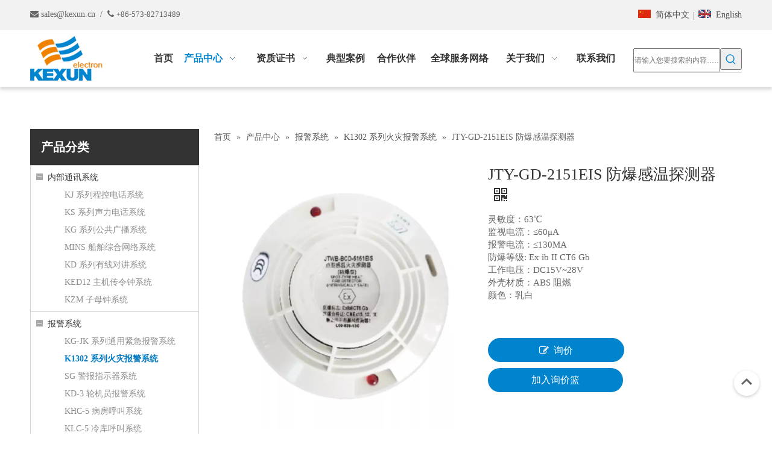

--- FILE ---
content_type: text/html;charset=utf-8
request_url: http://www.kexun.cn/pd43618645.html
body_size: 43784
content:
<!DOCTYPE html> <html lang="zh" prefix="og: http://ogp.me/ns#" style="height: auto;"> <head> <title>JTY-GD-2151EIS 防爆感温探测器, JTY-GD-2151EIS 防爆感温探测器 供应 - 嘉兴市科讯电子有限公司</title> <meta name="keywords" content="JTY-GD-2151EIS 防爆感温探测器"/> <meta name="description" content="嘉兴市科讯电子有限公司专业生产销售JTY-GD-2151EIS 防爆感温探测器, JTY-GD-2151EIS 防爆感温探测器。JTY-GD-2151EIS 防爆感温探测器价格低廉，质量上乘，欢迎新老客户咨询。"/> <link data-type="dns-prefetch" data-domain="jprorwxhqinpln5p.ldycdn.com" rel="dns-prefetch" href="//jprorwxhqinpln5p.ldycdn.com"> <link data-type="dns-prefetch" data-domain="iqrorwxhqinpln5p.ldycdn.com" rel="dns-prefetch" href="//iqrorwxhqinpln5p.ldycdn.com"> <link data-type="dns-prefetch" data-domain="rororwxhqinpln5p.ldycdn.com" rel="dns-prefetch" href="//rororwxhqinpln5p.ldycdn.com"> <link rel="canonical" href="/pd43618645.html"/> <meta name="applicable-device" content="pc,mobile"/> <meta http-equiv="Cache-Control" content="no-transform"/> <meta http-equiv="X-UA-Compatible" content="IE=edge"/> <meta name="renderer" content="webkit"/> <meta http-equiv="Content-Type" content="text/html; charset=utf-8"/> <meta name="viewport" content="width=device-width, initial-scale=1, user-scalable=no"/> <link rel="icon" href="//iqrorwxhqinpln5p.ldycdn.com/cloud/qqBpmKmrRliSorlimplpk/ico.ico"> <link type="text/css" rel="stylesheet" href="//iqrorwxhqinpln5p.ldycdn.com/concat/hqiiKB1xv4RfiSjqkikrmipinnl/static/assets/widget/style/component/prodSearchNew/prodSearchNew.css,/static/assets/widget/style/component/prodsearch/prodsearch.css,/static/assets/widget/style/component/proddetail/public/public.css,/static/assets/widget/style/component/proddetail/public/comment.css,/static/assets/widget/style/component/proddetail/label/label.css,/static/assets/widget/style/component/orderList/public/public.css,/static/assets/widget/script/plugins/videojs/video-js.min.css,/static/assets/widget/script/plugins/select2/select2.css,/static/assets/widget/style/component/langBar/langBar.css,/static/assets/widget/style/component/position/position.css,/static/assets/widget/style/component/prodGroupCategory/prodGroupCategory.css,/static/assets/widget/style/component/articlecategory/slightsubmenu.css,/static/assets/widget/style/component/prodGroupCategory/proGroupCategoryFix.css,/static/assets/widget/script/plugins/smartmenu/css/navigation.css"/> <link type="text/css" rel="stylesheet" href="//rororwxhqinpln5p.ldycdn.com/concat/yoirKB0sf8RziSjqkikrmipinnl/develop/ZLKAfpUAJiRj-dvKUfApGdhWO-GvUApKfKKUAU-jlBqrKrjlrkinimrjkr-jmBqrKrjlrkinijlpnr/follow.css,/develop/ZLKAfpUAJiRj-bbfpAUKGnCpt-GvUApKfKKUAU-jjBorKrjkriinirlrim-jmBqrKrjlrkinijlpnr/style.css,/static/assets/widget/mobile_head/style10/style10.css,/static/assets/widget/mobile_head/css/headerStyles.css,/static/assets/widget/style/component/follow/widget_setting_iconSize/iconSize24.css,/static/assets/style/bootstrap/cus.bootstrap.grid.system.css,/static/assets/style/fontAwesome/4.7.0/css/font-awesome.css,/static/assets/style/iconfont/iconfont.css,/static/assets/widget/script/plugins/gallery/colorbox/colorbox.css,/static/assets/style/bootstrap/cus.bootstrap.grid.system.split.css,/static/assets/widget/script/plugins/picture/animate.css,/static/assets/widget/style/component/pictureNew/widget_setting_description/picture.description.css,/static/assets/widget/style/component/pictureNew/public/public.css"/> <style>@media(min-width:990px){[data-type="rows"][data-level="rows"]{display:flex}}</style> <link href="//jprorwxhqinpln5p.ldycdn.com/theme/qoimKBrmlmSRmqmrRliSpqnnRlqSSRrjrjlrjjmrjnkjm/style/style.css" type="text/css" rel="stylesheet" data-theme="true" data-static="false"/> <style guid='u_e031813a210d4dc4b34899759f295548' emptyRender='true' placeholder='true' type='text/css'></style> <link href="//iqrorwxhqinpln5p.ldycdn.com/site-res/qikiKBrmlmSRqinplnSRriqpmjlnSRniljnilqSRrjljqrljniljjjSRqiijrppnjorrRrrSl.css?1721303191855" rel="stylesheet" data-extStyle="true" type="text/css" data-extAttr="20240724152422"/><style guid='ced8e066-871c-49ba-8096-8ef9c084e1f1' pm_pageStaticHack='' jumpName='head' pm_styles='head' type='text/css'>.sitewidget-langBar-20200418150650 .sitewidget-bd .front-icon-box.icon-style i{font-size:16px;color:#333 !important}.sitewidget-langBar-20200418150650 .sitewidget-bd .style21 #tFApSOhiTmWZ-lang-drop-arrow{color:#333 !important}.sitewidget-langBar-20200418150650 .sitewidget-bd .style21 .lang-menu .lang-item a{color:#333 !important}.sitewidget-langBar-20200418150650 .sitewidget-bd .icon-style-i{font-size:16px;color:#333 !important}.sitewidget-langBar-20200418150650 .sitewidget-bd .lang-bar.style18.lang-style .lang-dropdown .block-iconbaseline-down{color:#333 !important}.sitewidget-langBar-20200418150650 .sitewidget-bd .lang-bar.style18.lang-style .lang-dropdown .lang-selected{color:#333 !important}.sitewidget-langBar-20200418150650 .sitewidget-bd .lang-bar.style18.lang-style .lang-dropdown .lang-menu a{color:#333 !important}.sitewidget-langBar-20200418150650 .sitewidget-bd .lang-bar.style18.lang-style .lang-dropdown .lang-menu{border-color:#333 !important}.sitewidget-langBar-20200418150650 .sitewidget-bd .lang-bar.style21.lang-style .lang-dropdown .lang-menu .menu-close-btn i{background:#0a8ef5 !important}.sitewidget-langBar-20200418150650 .sitewidget-bd .front-icon-box i{font-size:20px;color:#333 !important}.sitewidget-langBar-20200418150650 .sitewidget-bd .front-icon-box.icon-style i{font-size:20px;color:#333 !important}.sitewidget-langBar-20200418150650 .sitewidget-bd .front-icon-box i:hover{color:#333 !important}.sitewidget-prodCategory-20150203111712 .sitewidget-bd ul li.on>a,.sitewidget-prodCategory-20150203111712 .sitewidget-bd ul.sm li.on>a{color:#0079c3}.sitewidget-prodDetail-20141127140104 .proddetail-wrap .video-js video{height:100% !important}.sitewidget-prodDetail-20141127140104 .prodetail-slider .prod-pic-item .prodetail-slider-btn{color:black}.sitewidget-prodDetail-20141127140104 .ms-skin-default .ms-nav-next,.sitewidget-prodDetail-20141127140104 .ms-skin-default .ms-nav-prev{color:black}.sitewidget-prodDetail-20141127140104 .pro-this-prodBrief table{max-width:100%}.sitewidget-prodDetail-20141127140104 .this-description-table .pro-detail-inquirewrap.prodd-btn-otl-colorful-radius a.pro-detail-inquirebtn,.sitewidget-prodDetail-20141127140104 .this-description-table .pro-detail-inquirewrap.prodd-btn-otl-colorful-radius a.pro-detail-orderbtn{border:1px solid #0084cd;background-color:#0084cd;color:#fff}.sitewidget-prodDetail-20141127140104 .this-description-table .pro-detail-inquirewrap.prodd-btn-otl-colorful-radius a.pro-detail-inquirebtn:hover,.sitewidget-prodDetail-20141127140104 .this-description-table .pro-detail-inquirewrap.prodd-btn-otl-colorful-radius a.pro-detail-orderbtn:hover{box-shadow:0 0 8px #0084cd}.sitewidget-prodDetail-20141127140104 .this-description-table .pro-detail-inquirewrap.prodd-btn-otl-colorful-radius a.pro-detail-basket,.sitewidget-prodDetail-20141127140104 .this-description-table .pro-detail-inquirewrap.prodd-btn-otl-colorful-radius a.pro-detail-cart{background-color:#0084cd;color:#fff}.sitewidget-prodDetail-20141127140104 .this-description-table .pro-detail-inquirewrap.prodd-btn-otl-colorful-radius a.pro-detail-basket:hover,.sitewidget-prodDetail-20141127140104 .this-description-table .pro-detail-inquirewrap.prodd-btn-otl-colorful-radius a.pro-detail-cart:hover{box-shadow:0 0 8px #0084cd}.sitewidget-prodDetail-20141127140104 .prodd-btn-otl-colorful-radius .pdfDownLoad{border:1px solid #0084cd;background-color:#0084cd;color:#fff}.sitewidget-prodDetail-20141127140104 .prodd-btn-otl-colorful-radius .pdfDownLoad:hover{box-shadow:0 0 8px #0084cd}@media screen and (min-width:1000px){.sitewidget-prodDetail-20141127140104 .this-description-table .pro-detail-inquirewrap.prodd-btn-otl-colorful-radius a.pro-detail-inquirebtn,.sitewidget-prodDetail-20141127140104 .this-description-table .pro-detail-inquirewrap.prodd-btn-otl-colorful-radius a.pro-detail-orderbtn{width:40%;display:inline-block}.sitewidget-prodDetail-20141127140104 .this-description-table .pro-detail-inquirewrap.prodd-btn-otl-colorful-radius a.pro-detail-basket,.sitewidget-prodDetail-20141127140104 .this-description-table .pro-detail-inquirewrap.prodd-btn-otl-colorful-radius a.pro-detail-cart{width:40%;display:inline-block}}.sitewidget-prodDetail-20141127140104 #orderModel{display:block}.sitewidget-prodDetail-20141127140104 #paypalBtn #paypal-button-container{padding:0}.sitewidget-prodDetail-20141127140104 #paypalBtn #paypal-button-container .paypal-buttons>iframe.component-frame{z-index:1}@media(max-width:500px){.sitewidget-prodDetail-20141127140104 .switch3D{bottom:calc(14px)}}.new-threed-box{position:fixed;top:50%;left:50%;transform:translate(-50%,-50%);box-shadow:0 0 20px 0 rgba(0,0,0,0.2);z-index:10000000000000;line-height:1;border-radius:10px}.new-threed-box iframe{width:950px;height:720px;max-width:100vw;max-height:100vh;border-radius:10px;border:0}.new-threed-box iframe .only_full_width{display:block !important}.new-threed-box .close{position:absolute;right:11px;top:12px;width:18px;height:18px;cursor:pointer}@media(max-width:800px){.new-threed-box iframe{width:100vw;height:100vh;border-radius:0}.new-threed-box{border-radius:0}}.sitewidget-prodDetail-20141127140104 .sitewidget-bd .tinymce-render-box *{all:revert-layer}.sitewidget-prodDetail-20141127140104 .sitewidget-bd .tinymce-render-box img{vertical-align:middle;max-width:100%}.sitewidget-prodDetail-20141127140104 .sitewidget-bd .tinymce-render-box iframe{max-width:100%}.sitewidget-prodDetail-20141127140104 .sitewidget-bd .tinymce-render-box table{border-collapse:collapse}.sitewidget-prodDetail-20141127140104 .sitewidget-bd .tinymce-render-box *{margin:0}.sitewidget-prodDetail-20141127140104 .sitewidget-bd .tinymce-render-box table:not([cellpadding]) td,.sitewidget-prodDetail-20141127140104 .sitewidget-bd .tinymce-render-box table:not([cellpadding]) th{padding:.4rem}.sitewidget-prodDetail-20141127140104 .sitewidget-bd .tinymce-render-box table[border]:not([border="0"]):not([style*=border-width]) td,.sitewidget-prodDetail-20141127140104 .sitewidget-bd .tinymce-render-box table[border]:not([border="0"]):not([style*=border-width]) th{border-width:1px}.sitewidget-prodDetail-20141127140104 .sitewidget-bd .tinymce-render-box table[border]:not([border="0"]):not([style*=border-style]) td,.sitewidget-prodDetail-20141127140104 .sitewidget-bd .tinymce-render-box table[border]:not([border="0"]):not([style*=border-style]) th{border-style:solid}.sitewidget-prodDetail-20141127140104 .sitewidget-bd .tinymce-render-box table[border]:not([border="0"]):not([style*=border-color]) td,.sitewidget-prodDetail-20141127140104 .sitewidget-bd .tinymce-render-box table[border]:not([border="0"]):not([style*=border-color]) th{border-color:#ccc}.proddetail-pic600 .ms-thumbs-cont .ms-thumb-frame-selected{border-color:#ee531b}.sitewidget-prodDetail-20141127140104 .sitewidget-bd h1.this-description-name{font-size:26px;line-height:36px;letter-spacing:0;text-align:left;color:#333}.sitewidget-prodDetail-20141127140104 .prod_member_desc{position:relative}.sitewidget-prodDetail-20141127140104 .prod_member_desc .prod_member_desc_pop{display:none;position:absolute;border:1px solid #ccc;background:#fff;width:300px;border-radius:6px;padding:5px 8px;left:0;z-index:1000}.sitewidget-prodDetail-20141127140104 .prod_member_desc .prod_member_desc_icon{margin:0 1px;width:12px;height:12px;cursor:pointer;transform:translateY(-4px)}.sitewidget-relatedProducts-20200605114120 .sitewidget-relatedProducts-container .InquireAndBasket,.sitewidget-relatedProducts-20200605114120 .sitewidget-relatedProducts-container .prodlist-pro-inquir,.sitewidget-relatedProducts-20200605114120 .sitewidget-relatedProducts-container .default-addbasket,.sitewidget-relatedProducts-20200605114120 .sitewidget-relatedProducts-container .prodlist-parameter-btns .default-button{color:;background-color:}.sitewidget-relatedProducts-20200605114120 .sitewidget-relatedProducts-container .InquireAndBasket i,.sitewidget-relatedProducts-20200605114120 .sitewidget-relatedProducts-container .prodlist-pro-inquir i,.sitewidget-relatedProducts-20200605114120 .sitewidget-relatedProducts-container.InquireAndBasket span,.sitewidget-relatedProducts-20200605114120 .sitewidget-relatedProducts-container .prodlist-pro-inquir span .sitewidget-relatedProducts-20200605114120 .prodlist-parameter-btns .default-button{color:}.sitewidget-relatedProducts-20200605114120 .sitewidget-relatedProducts-container .related-prod-video{display:block;position:relative;z-index:1}.sitewidget-relatedProducts-20200605114120 .sitewidget-relatedProducts-container .related-prod-video .related-prod-video-play-icon{background:rgba(0,0,0,0.50);border-radius:14px;color:#fff;padding:0 10px;left:10px;bottom:20px;cursor:pointer;font-size:12px;position:absolute;z-index:10}.sitewidget-relatedProducts .sitewidget-relatedProducts-hasBtns{padding:0 35px}</style><script type="text/javascript" src="//rororwxhqinpln5p.ldycdn.com/static/t-7rBmBKiKjqkikrmipinni/assets/script/jquery-1.11.0.concat.js"></script> <script guid='de4e1771-ac63-42e8-a837-d0827726c337' pm_pageStaticHack='true' jumpName='head' pm_scripts='head' type='text/javascript'>try{(function(window,undefined){var phoenixSite=window.phoenixSite||(window.phoenixSite={});phoenixSite.lanEdition="ZH_CN";var page=phoenixSite.page||(phoenixSite.page={});page.cdnUrl="//jprorwxhqinpln5p.ldycdn.com";page.siteUrl="http://www.kexun.cn";page.lanEdition=phoenixSite.lanEdition;page._menu_prefix="";page._menu_trans_flag="";page._captcha_domain_prefix="captcha.c";page._pId="mLKAgpymhouO";phoenixSite._sViewMode="true";phoenixSite._templateSupport="true";phoenixSite._singlePublish="false"})(this)}catch(e){try{console&&
console.log&&console.log(e)}catch(e){}};</script> <!--[if lt IE 9]><style guid='u_b5cc4a9969c54902b557aaae947f0156' type='text/css'>.col-md-1,.col-md-2,.col-md-3,.col-md-4,.col-md-5,.col-md-6,.col-md-7,.col-md-8,.col-md-9,.col-md-10,.col-md-11,.col-md-12{float:left}.col-md-12{width:100%}.col-md-11{width:91.66666666666666%}.col-md-10{width:83.33333333333334%}.col-md-9{width:75%}.col-md-8{width:66.66666666666666%}.col-md-7{width:58.333333333333336%}.col-md-6{width:50%}.col-md-5{width:41.66666666666667%}.col-md-4{width:33.33333333333333%;*width:33.2%}.col-md-3{width:25%}.col-md-2{width:16.666666666666664%}.col-md-1{width:8.333333333333332%}</style> <script src="//iqrorwxhqinpln5p.ldycdn.com/static/assets/script/plugins/bootstrap/respond.src.js?_=1721303191855"></script> <link href="//rororwxhqinpln5p.ldycdn.com/respond-proxy.html" id="respond-proxy" rel="respond-proxy"/> <link href="/assets/respond/respond.proxy.gif" id="respond-redirect" rel="respond-redirect"/> <script src="/assets/respond/respond.proxy.js?_=1721303191855"></script><![endif]--> <script id='u_c28905f3ab7542dcb2a15e63353bf23a' guid='u_c28905f3ab7542dcb2a15e63353bf23a' pm_script='init_top' type='text/javascript'>try{(function(window,undefined){var datalazyloadDefaultOptions=window.datalazyloadDefaultOptions||(window.datalazyloadDefaultOptions={});datalazyloadDefaultOptions["version"]="2.0.1";datalazyloadDefaultOptions["isMobileViewer"]="false";datalazyloadDefaultOptions["hasCLSOptimizeAuth"]="false";datalazyloadDefaultOptions["_version"]="2.0.0";datalazyloadDefaultOptions["isPcOptViewer"]="true";datalazyloadDefaultOptions["isPcOptViewer"]="false"})(this)}catch(e){try{console&&console.log&&console.log(e)}catch(e){}};</script> <script id='u_ced8dfefdd094085b83e65e97b7bcc76' guid='u_ced8dfefdd094085b83e65e97b7bcc76' type='text/javascript'>try{var thisUrl=location.host;var referUrl=document.referrer;if(referUrl.indexOf(thisUrl)==-1)localStorage.setItem("landedPage",document.URL)}catch(e){try{console&&console.log&&console.log(e)}catch(e){}};</script> </head> <body class=" frontend-body-canvas "> <div id='backstage-headArea' headFlag='1' class='hideForMobile'><div class="outerContainer" data-mobileBg="true" id="outerContainer_1587193404165" data-type="outerContainer" data-level="rows"><div class="container" data-type="container" data-level="rows" cnttype="backstage-container-mark"><div class="row" data-type="rows" data-level="rows" data-attr-xs="null" data-attr-sm="null"><div class="col-md-6" id="column_1587193395412" data-type="columns" data-level="columns"><div id="location_1587193395414" data-type="locations" data-level="rows"><div class="backstage-stwidgets-settingwrap " id="component_nUfKItrizmqO" data-scope="0" data-settingId="nUfKItrizmqO" data-relationCommonId="mLKAgpymhouO" data-classAttr="sitewidget-text-20200418150347"> <div class="sitewidget-text sitewidget-text-20200418150347 sitewidget-olul-liststyle"> <div class=" sitewidget-bd "> <span style="color:#666666;"><span style="font-size:14px;"><i class="fa"></i> sales@kexun.cn&nbsp; /&nbsp;&nbsp;<i class="fa">&nbsp;</i><span style="font-size:13px;">+86-573-82713489</span></span></span> </div> </div> <script type="text/x-pc-opt-script" data-id="nUfKItrizmqO" data-alias="text" data-jsOptimization='true'>(function(window,$,undefined){})(window,$);</script> <script id='u_fedfb6d17c4b41a986bf82cec5ffa8e9' guid='u_fedfb6d17c4b41a986bf82cec5ffa8e9' type='text/javascript'>try{$(function(){$(".sitewidget-text-20200418150347 .sitewidget-bd a").each(function(){if($(this).attr("href"))if($(this).attr("href").indexOf("#")!=-1){console.log("anchor-link",$(this));$(this).attr("anchor-link","true")}})})}catch(e){try{console&&console.log&&console.log(e)}catch(e){}};</script> </div> </div></div><div class="col-md-6" id="column_1587193587367" data-type="columns" data-level="columns"><div id="location_1587193587368" data-type="locations" data-level="rows"><div class="backstage-stwidgets-settingwrap" scope="0" settingId="tFApSOhiTmWZ" id="component_tFApSOhiTmWZ" relationCommonId="mLKAgpymhouO" classAttr="sitewidget-langBar-20200418150650"> <div class="sitewidget-langBar sitewidget-langBar-20200418150650"> <div class="sitewidget-bd"> <div class="lang-bar lang-bar-right "> <span class="lang-cont" data-lanCode="1" data-default="0"> <a href='http://www.kexun.cn' target="" class="lang-a " target="_blank"> <div class="lang-sprites-slide sprites sprites-1"></div> <span class="langBar-lang-text">简体中文</span> </a> </span> <span class="lang-div-mid">|</span> <span class="lang-cont" data-lanCode="0" data-default="0"> <a href='http://en.kexun.cn' target="" class="lang-a " target="_blank"> <div class="lang-sprites-slide sprites sprites-0"></div> <span class="langBar-lang-text">English</span> </a> </span> </div> </div> </div> <script id='u_b2d2f50a05d046f5bd213666c40b73fa' guid='u_b2d2f50a05d046f5bd213666c40b73fa' type='text/javascript'>try{function sortableli(el,data,value){var newArr=[];if(value=="0"||value=="1"||value=="2"||value=="3"||value=="4"||value=="5"||value=="6"||value=="7"||value=="8"||value=="12"||value=="14"){for(var i=0;i<data.length;i++)el.find(".lang-cont").each(function(){if(data[i].isDefault=="0"){if($(this).attr("data-default")=="0")if($(this).attr("data-lancode")==data[i].islanCode){var cloneSpan=$(this).clone(true);newArr.push(cloneSpan)}}else if($(this).attr("data-default")=="1")if($(this).attr("data-lancode")==
data[i].islanCode){var cloneSpan=$(this).clone(true);newArr.push(cloneSpan)}});if(value=="0"||value=="6"||value=="3")var langDivMid=' \x3cspan class\x3d"lang-div-mid"\x3e|\x3c/span\x3e ';else if(value=="1"||value=="4"||value=="7"||value=="14")var langDivMid=' \x3cspan class\x3d"lang-div-mid"\x3e\x3c/span\x3e ';else if(value=="2"||value=="12"||value=="5"||value=="8")var langDivMid=' \x3cspan class\x3d"lang-div-mid"\x3e/\x3c/span\x3e ';else var langDivMid=' \x3cspan class\x3d"lang-div-mid"\x3e|\x3c/span\x3e ';
if(newArr.length>=0){el.find("span").remove();for(var i=0;i<newArr.length;i++){el.append(newArr[i]);if(i==newArr.length-1);else el.append(langDivMid)}}}else{for(var i=0;i<data.length;i++)el.find(".lang-item").each(function(){if(data[i].isDefault=="0"){if($(this).attr("data-default")=="0")if($(this).attr("data-lancode")==data[i].islanCode){var cloneSpan=$(this).clone(true);newArr.push(cloneSpan)}}else if($(this).attr("data-default")=="1")if($(this).attr("data-lancode")==data[i].islanCode){var cloneSpan=
$(this).clone(true);newArr.push(cloneSpan)}});if(newArr.length>=0){el.find(".lang-item").remove();for(var i=0;i<newArr.length;i++)if(value=="13")el.find(".langBar-easystyle-sub").append(newArr[i]);else el.find(".lang-menu").append(newArr[i])}}}$(function(){var dom=$(".sitewidget-langBar-20200418150650 .sitewidget-bd .lang-bar");var sortArr="";if(sortArr!=""&&sortArr!=undefined)sortableli(dom,sortArr,6)})}catch(e){try{console&&console.log&&console.log(e)}catch(e){}};</script> <script type="text/x-pc-opt-script" data-id="tFApSOhiTmWZ" data-alias="langBar" data-jsOptimization='true'>(function(window,$,undefined){})(window,$);</script> </div> </div></div></div></div></div><div class="outerContainer" data-mobileBg="true" id="outerContainer_1587194277915" data-type="outerContainer" data-level="rows" autohold><div class="container" data-type="container" data-level="rows" cnttype="backstage-container-mark"><div class="row" data-type="rows" data-level="rows" data-attr-xs="null" data-attr-sm="null"><div class="col-md-2" id="column_1587194211608" data-type="columns" data-level="columns"><div id="location_1587194211612" data-type="locations" data-level="rows"><div class="backstage-stwidgets-settingwrap" scope="0" settingId="uvpKIjhDTzfO" id="component_uvpKIjhDTzfO" relationCommonId="mLKAgpymhouO" classAttr="sitewidget-logo-20200418151821"> <div class="sitewidget-pictureNew sitewidget-logo sitewidget-logo-20200418151821"> <div class="sitewidget-bd"> <style>.sitewidget-logo-20200418151821 img{filter:blur(0);transition:filter .5s ease}</style> <div class="picture-resize-wrap " style="position: relative; width: 100%; text-align: left; "> <span class="picture-wrap pic-style-default 666 " data-ee="" id="picture-wrap-uvpKIjhDTzfO" style="display: inline-block; position: relative;max-width: 100%;"> <a class="imgBox mobile-imgBox" style="display: inline-block; position: relative;max-width: 100%;" href="/index-c.html"> <img src="//iqrorwxhqinpln5p.ldycdn.com/cloud/qkBpmKmrRliSjroojklkj/logo.png" alt="logo-1" title="" phoenixLazyload='true'/> </a> </span> </div> </div> </div> </div> <script type="text/x-pc-opt-script" data-id="uvpKIjhDTzfO" data-alias="logo" data-jsOptimization='true'>(function(window,$,undefined){try{(function(window,$,undefined){var respSetting={},temp;$(function(){$("#picture-wrap-uvpKIjhDTzfO").on("webkitAnimationEnd webkitTransitionEnd mozAnimationEnd MSAnimationEnd oanimationend animationend",function(){var rmClass="animated bounce zoomIn pulse rotateIn swing fadeIn bounceInDown bounceInLeft bounceInRight bounceInUp fadeInDownBig fadeInLeftBig fadeInRightBig fadeInUpBig zoomInDown zoomInLeft zoomInRight zoomInUp";$(this).removeClass(rmClass)});var version=
$.trim("20200313131553");if(!!!version)version=undefined;if(phoenixSite.phoenixCompSettings&&typeof phoenixSite.phoenixCompSettings.logo!=="undefined"&&phoenixSite.phoenixCompSettings.logo.version==version&&typeof phoenixSite.phoenixCompSettings.logo.logoLoadEffect=="function"){phoenixSite.phoenixCompSettings.logo.logoLoadEffect("uvpKIjhDTzfO",".sitewidget-logo-20200418151821","","",respSetting);if(!!phoenixSite.phoenixCompSettings.logo.version&&phoenixSite.phoenixCompSettings.logo.version!="1.0.0")loadAnimationCss();
return}var resourceUrl="//jprorwxhqinpln5p.ldycdn.com/static/assets/widget/script/compsettings/comp.logo.settings.js?_\x3d1721303191855";if(phoenixSite&&phoenixSite.page){var cdnUrl=phoenixSite.page.cdnUrl;resourceUrl=cdnUrl+"/static/assets/widget/script/compsettings/comp.logo.settings.js?_\x3d1721303191855"}var callback=function(){phoenixSite.phoenixCompSettings.logo.logoLoadEffect("uvpKIjhDTzfO",".sitewidget-logo-20200418151821","","",respSetting);if(!!phoenixSite.phoenixCompSettings.logo.version&&
phoenixSite.phoenixCompSettings.logo.version!="1.0.0")loadAnimationCss()};if(phoenixSite.cachedScript)phoenixSite.cachedScript(resourceUrl,callback());else $.getScript(resourceUrl,callback())});function loadAnimationCss(){var link=document.createElement("link");link.rel="stylesheet";link.type="text/css";link.href="//iqrorwxhqinpln5p.ldycdn.com/static/assets/widget/script/plugins/picture/animate.css?1721303191855";var head=document.getElementsByTagName("head")[0];head.appendChild(link)}})(window,jQuery)}catch(e){try{console&&
console.log&&console.log(e)}catch(e){}}})(window,$);</script> </div></div><div class="col-md-8" id="column_1588141404403" data-type="columns" data-level="columns"><div id="location_1588141404404" data-type="locations" data-level="rows"><div class="backstage-stwidgets-settingwrap" scope="0" settingId="CyAKdjrYzTuO" id="component_CyAKdjrYzTuO" relationCommonId="mLKAgpymhouO" classAttr="sitewidget-navigation_style-20200418152246"> <div class="sitewidget-navigation_style sitewidget-navnew fix sitewidget-navigation_style-20200418152246 navnew-wide-style5 navnew-style5 navnew-way-slide navnew-slideRight"> <a href="javascript:;" class="navnew-thumb-switch navnew-thumb-way-slide navnew-thumb-slideRight" style="background-color:transparent"> <span class="nav-thumb-ham first" style="background-color:#333333"></span> <span class="nav-thumb-ham second" style="background-color:#333333"></span> <span class="nav-thumb-ham third" style="background-color:#333333"></span> </a> <ul class="navnew smsmart navnew-item-overview navnew-way-slide navnew-slideRight navnew-wide-substyle1 navnew-substyle1"> <li id="parent_0" class="navnew-item navLv1 " data-visible="1"> <a id="nav_17070874" target="_self" rel="" class="navnew-link" data-currentIndex="" href="/"><i class="icon "></i><span class="text-width">首页</span> </a> <span class="navnew-separator"></span> </li> <li id="parent_1" class="navnew-item navLv1 hide" data-visible="0"> <a id="nav_17070854" target="_self" rel="" class="navnew-link" data-currentIndex="" href="/news.html"><i class="icon "></i><span class="text-width">新闻</span> </a> <span class="navnew-separator"></span> </li> <li id="parent_2" class="navnew-item navLv1 " data-visible="1"> <a id="nav_17070844" target="_self" rel="" class="navnew-link" data-currentIndex="" href="/products.html"><i class="icon "></i><span class="text-width">产品中心</span> </a> <span class="navnew-separator"></span> <ul class="navnew-sub1 " data-visible="1"> <li class="navnew-sub1-item navLv2" data-visible="1"> <a id="nav_17505164" target="_self" rel="" class="navnew-sub1-link" data-currentIndex="" href="javascript:;"> <i class="icon undefined"></i>内部通讯系统</a> <ul class="navnew-sub2"> <li class=" navnew-sub2-item navLv3" data-visible="1"> <a class="navnew-sub2-link" id="nav_17398604" target="_self" rel="" data-currentIndex='' href="/pl3625724.html"><i class="icon undefined"> </i>KJ 系列程控电话系统</a> </li> <li class=" navnew-sub2-item navLv3" data-visible="1"> <a class="navnew-sub2-link" id="nav_17398614" target="_self" rel="" data-currentIndex='' href="/pl3525724.html"><i class="icon undefined"> </i>KS 系列声力电话系统</a> </li> <li class=" navnew-sub2-item navLv3" data-visible="1"> <a class="navnew-sub2-link" id="nav_17398624" target="_self" rel="" data-currentIndex='' href="/pl3425724.html"><i class="icon undefined"> </i>KG 系列公共广播系统</a> </li> <li class=" navnew-sub2-item navLv3" data-visible="1"> <a class="navnew-sub2-link" id="nav_17398644" target="_self" rel="" data-currentIndex='' href="/pl3225724.html"><i class="icon undefined"> </i>MINS 船舶综合网络系统</a> </li> <li class=" navnew-sub2-item navLv3" data-visible="1"> <a class="navnew-sub2-link" id="nav_17398664" target="_self" rel="" data-currentIndex='' href="/pl3025724.html"><i class="icon undefined"> </i>KD 系列有线对讲系统</a> </li> <li class=" navnew-sub2-item navLv3" data-visible="1"> <a class="navnew-sub2-link" id="nav_17398704" target="_self" rel="" data-currentIndex='' href="/pl3615724.html"><i class="icon undefined"> </i>KED12 主机传令钟系统</a> </li> <li class=" navnew-sub2-item navLv3" data-visible="1"> <a class="navnew-sub2-link" id="nav_17398804" target="_self" rel="" data-currentIndex='' href="/pl3505724.html"><i class="icon undefined"> </i>KZM 子母钟系统</a> </li> </ul> </li> <li class="navnew-sub1-item navLv2" data-visible="1"> <a id="nav_17505444" target="_self" rel="" class="navnew-sub1-link" data-currentIndex="" href="javascript:;"> <i class="icon undefined"></i>报警系统</a> <ul class="navnew-sub2"> <li class=" navnew-sub2-item navLv3" data-visible="1"> <a class="navnew-sub2-link" id="nav_17398674" target="_self" rel="" data-currentIndex='' href="/pl3925724.html"><i class="icon undefined"> </i>KG-JK 系列通用紧急报警系统</a> </li> <li class=" navnew-sub2-item navLv3" data-visible="1"> <a class="navnew-sub2-link" id="nav_17398684" target="_self" rel="" data-currentIndex='2' href="/pl3825724.html"><i class="icon undefined"> </i>K1302 系列火灾报警系统</a> </li> <li class=" navnew-sub2-item navLv3" data-visible="1"> <a class="navnew-sub2-link" id="nav_17398694" target="_self" rel="" data-currentIndex='' href="/pl3715724.html"><i class="icon undefined"> </i>SG 警报指示器系统</a> </li> <li class=" navnew-sub2-item navLv3" data-visible="1"> <a class="navnew-sub2-link" id="nav_17398714" target="_self" rel="" data-currentIndex='' href="/pl3515724.html"><i class="icon undefined"> </i>KD-3 轮机员报警系统</a> </li> <li class=" navnew-sub2-item navLv3" data-visible="1"> <a class="navnew-sub2-link" id="nav_17398724" target="_self" rel="" data-currentIndex='' href="/pl3415724.html"><i class="icon undefined"> </i>KHC-5 病房呼叫系统</a> </li> <li class=" navnew-sub2-item navLv3" data-visible="1"> <a class="navnew-sub2-link" id="nav_17398734" target="_self" rel="" data-currentIndex='' href="/pl3315724.html"><i class="icon undefined"> </i>KLC-5 冷库呼叫系统</a> </li> <li class=" navnew-sub2-item navLv3" data-visible="1"> <a class="navnew-sub2-link" id="nav_17398744" target="_self" rel="" data-currentIndex='' href="/pl3215724.html"><i class="icon undefined"> </i>KBJ-1 监测报警系统</a> </li> <li class=" navnew-sub2-item navLv3" data-visible="1"> <a class="navnew-sub2-link" id="nav_17398754" target="_self" rel="" data-currentIndex='' href="/pl3115724.html"><i class="icon undefined"> </i>KBJ-2 人员报警系统</a> </li> <li class=" navnew-sub2-item navLv3" data-visible="1"> <a class="navnew-sub2-link" id="nav_17398764" target="_self" rel="" data-currentIndex='' href="/pl3015724.html"><i class="icon undefined"> </i>KBJ-3 桥楼航行值班报警系统</a> </li> <li class=" navnew-sub2-item navLv3" data-visible="1"> <a class="navnew-sub2-link" id="nav_17398774" target="_self" rel="" data-currentIndex='' href="/pl3815724.html"><i class="icon undefined"> </i>KBJ-4 冷库低温测量系统</a> </li> <li class=" navnew-sub2-item navLv3" data-visible="1"> <a class="navnew-sub2-link" id="nav_17398794" target="_self" rel="" data-currentIndex='' href="/pl3605724.html"><i class="icon undefined"> </i>KSM 水密门报警系统</a> </li> <li class=" navnew-sub2-item navLv3" data-visible="1"> <a class="navnew-sub2-link" id="nav_17398784" target="_self" rel="" data-currentIndex='' href="/pl3705724.html"><i class="icon undefined"> </i>KWD 雾笛控制器</a> </li> </ul> </li> <li class="navnew-sub1-item navLv2" data-visible="1"> <a id="nav_17505534" target="_self" rel="" class="navnew-sub1-link" data-currentIndex="" href="javascript:;"> <i class="icon undefined"></i>其他系统</a> <ul class="navnew-sub2"> <li class=" navnew-sub2-item navLv3" data-visible="1"> <a class="navnew-sub2-link" id="nav_17398654" target="_self" rel="" data-currentIndex='' href="/pl3125724.html"><i class="icon undefined"> </i>SIMS 船岸一体化管理系统</a> </li> <li class=" navnew-sub2-item navLv3" data-visible="1"> <a class="navnew-sub2-link" id="nav_17398854" target="_self" rel="" data-currentIndex='' href="/pl3305724.html"><i class="icon undefined"> </i>KSA 船载卫星电视天线天线系统</a> </li> <li class=" navnew-sub2-item navLv3" data-visible="1"> <a class="navnew-sub2-link" id="nav_17398864" target="_self" rel="" data-currentIndex='' href="/pl3205724.html"><i class="icon undefined"> </i>GWT 广播电视天线系统</a> </li> <li class=" navnew-sub2-item navLv3" data-visible="1"> <a class="navnew-sub2-link" id="nav_17398814" target="_self" rel="" data-currentIndex='' href="/pl3405724.html"><i class="icon undefined"> </i>CCTV 视频监控系统</a> </li> </ul> </li> </ul> </li> <li id="parent_3" class="navnew-item navLv1 " data-visible="1"> <a id="nav_17071074" target="_self" rel="" class="navnew-link" data-currentIndex="" href="javascript:;"><i class="icon "></i><span class="text-width">资质证书</span> </a> <span class="navnew-separator"></span> <ul class="navnew-sub1"> <li class="navnew-sub1-item navLv2" data-visible="1"> <a id="nav_17152524" class="navnew-sub1-link" target="_self" rel="" data-currentIndex='' href="/qualification.html"> <i class="icon undefined"></i>企业资质</a> </li> <li class="navnew-sub1-item navLv2" data-visible="1"> <a id="nav_17152534" class="navnew-sub1-link" target="_self" rel="" data-currentIndex='' href="/product-certificate.html"> <i class="icon undefined"></i>产品证书</a> </li> </ul> </li> <li id="parent_4" class="navnew-item navLv1 " data-visible="1"> <a id="nav_17071084" target="_self" rel="" class="navnew-link" data-currentIndex="" href="/project.html"><i class="icon "></i><span class="text-width">典型案例</span> </a> <span class="navnew-separator"></span> </li> <li id="parent_5" class="navnew-item navLv1 " data-visible="1"> <a id="nav_20716804" target="_self" rel="" class="navnew-link" data-currentIndex="" href="/partner.html"><i class="icon "></i><span class="text-width">合作伙伴</span> </a> <span class="navnew-separator"></span> </li> <li id="parent_6" class="navnew-item navLv1 hide" data-visible="0"> <a id="nav_17071094" target="_self" rel="" class="navnew-link" data-currentIndex="" href="/partners.html"><i class="icon "></i><span class="text-width">合作伙伴</span> </a> <span class="navnew-separator"></span> </li> <li id="parent_7" class="navnew-item navLv1 " data-visible="1"> <a id="nav_17071104" target="_self" rel="" class="navnew-link" data-currentIndex="" href="/service.html"><i class="icon "></i><span class="text-width">全球服务网络</span> </a> <span class="navnew-separator"></span> </li> <li id="parent_8" class="navnew-item navLv1 " data-visible="1"> <a id="nav_17070884" target="_self" rel="" class="navnew-link" data-currentIndex="" href="javascript:;"><i class="icon "></i><span class="text-width">关于我们</span> </a> <span class="navnew-separator"></span> <ul class="navnew-sub1"> <li class="navnew-sub1-item navLv2" data-visible="1"> <a id="nav_17688884" class="navnew-sub1-link" target="_self" rel="" data-currentIndex='' href="/about-kuxun.html"> <i class="icon undefined"></i>关于科讯</a> </li> <li class="navnew-sub1-item navLv2" data-visible="1"> <a id="nav_17691734" class="navnew-sub1-link" target="_self" rel="" data-currentIndex='' href="/development-course.html"> <i class="icon undefined"></i>发展历程</a> </li> <li class="navnew-sub1-item navLv2" data-visible="1"> <a id="nav_17705154" class="navnew-sub1-link" target="_self" rel="" data-currentIndex='' href="/company-culture.html"> <i class="icon undefined"></i>企业文化</a> </li> </ul> </li> <li id="parent_9" class="navnew-item navLv1 " data-visible="1"> <a id="nav_17070864" target="_self" rel="" class="navnew-link" data-currentIndex="" href="/contactus.html"><i class="icon "></i><span class="text-width">联系我们</span> </a> <span class="navnew-separator"></span> </li> </ul> </div> </div> <script type="text/x-pc-opt-script" data-id="CyAKdjrYzTuO" data-alias="navigation_style" data-jsOptimization='true'>(function(window,$,undefined){try{$(function(){if(phoenixSite.phoenixCompSettings&&typeof phoenixSite.phoenixCompSettings.navigation_style!=="undefined"&&typeof phoenixSite.phoenixCompSettings.navigation_style.navigationStyle=="function"){phoenixSite.phoenixCompSettings.navigation_style.navigationStyle(".sitewidget-navigation_style-20200418152246","navnew-substyle1","navnew-wide-substyle1","0","0","100px","0","0");return}$.getScript("//rororwxhqinpln5p.ldycdn.com/static/assets/widget/script/compsettings/comp.navigation_style.settings.js?_\x3d1769077129905",
function(){phoenixSite.phoenixCompSettings.navigation_style.navigationStyle(".sitewidget-navigation_style-20200418152246","navnew-substyle1","navnew-wide-substyle1","0","0","100px","0","0")})})}catch(e){try{console&&console.log&&console.log(e)}catch(e){}}})(window,$);</script> </div></div><div class="col-md-2" id="column_1587194866053" data-type="columns" data-level="columns"><div id="location_1587194866054" data-type="locations" data-level="rows"> <div class="backstage-stwidgets-settingwrap " scope="0" settingId="cPpUIEhZKAft" id="component_cPpUIEhZKAft" relationCommonId="mLKAgpymhouO" classAttr="sitewidget-prodSearchNew-20200418152740"> <div class="sitewidget-searchNew sitewidget-prodSearchNew sitewidget-prodSearchNew-20200418152740 prodWrap"> <style type="text/css">.prodDiv.margin20{margin-top:20px}.sitewidget-prodSearchNew-20200418152740 .underline-search-box .search-box form{border-bottom:1px solid #ddd;background-color:#fff}.sitewidget-prodSearchNew-20200418152740 .underline-search-box .search-box .search-fix-wrap .inner-container{position:relative;height:unset;overflow:unset}.sitewidget-prodSearchNew-20200418152740 .underline-search-box .search-box .search-fix-wrap{margin-right:36px}.sitewidget-prodSearchNew-20200418152740 .underline-search-box .search-box .search-fix-wrap input[type="text"]{height:36px;line-height:36px;font-size:12px;color:#ddd}.sitewidget-prodSearchNew-20200418152740 .underline-search-box .search-box .search-fix-wrap input[type="text"]::-webkit-input-placeholder{color:}.sitewidget-prodSearchNew-20200418152740 .underline-search-box .search-box .search-fix-wrap input[type="text"]::-moz-placeholder{color:}.sitewidget-prodSearchNew-20200418152740 .underline-search-box .search-box .search-fix-wrap input[type="text"]::-ms-input-placeholder{color:}.sitewidget-prodSearchNew-20200418152740 .underline-search-box .search-box .search-fix-wrap button{width:36px;height:36px}.sitewidget-prodSearchNew-20200418152740 .underline-search-box .search-box .search-fix-wrap button .icon-svg{width:20px;height:20px;fill:#0084cd}.sitewidget-prodSearchNew-20200418152740 .focus .underline-search-box .search-box form{-webkit-transition-duration:.2s;-moz-transition-duration:.2s;-o-transition-duration:.2s;transition-duration:.2s;-webkit-transition-property:border-bottom-color,background-color;-moz-transition-property:border-bottom-color,background-color;-o-transition-property:border-bottom-color,background-color;transition-property:border-bottom-color,background-color;border-bottom-color:#ddd;background-color:#fff}.sitewidget-prodSearchNew-20200418152740 .focus .underline-search-box .search-box .search-fix-wrap input[type="text"]{-webkit-transition-duration:.2s;-moz-transition-duration:.2s;-o-transition-duration:.2s;transition-duration:.2s;-webkit-transition-property:color;-moz-transition-property:color;-o-transition-property:color;transition-property:color;color:#333}.sitewidget-prodSearchNew-20200418152740 .focus .underline-search-box .search-box .search-fix-wrap button .icon-svg{-webkit-transition-duration:.2s;-moz-transition-duration:.2s;-o-transition-duration:.2s;transition-duration:.2s;-webkit-transition-property:fill;-moz-transition-property:fill;-o-transition-property:fill;transition-property:fill;fill:#f08200}@media(min-width:900px){.sitewidget-prodSearchNew-20200418152740 .positionLeft .search-keywords{line-height:36px}.sitewidget-prodSearchNew-20200418152740 .positionRight .search-keywords{line-height:36px}}.sitewidget-prodSearchNew-20200418152740 .positionDrop .search-keywords{border:1px solid #0084cd;border-top:0}.sitewidget-prodSearchNew-20200418152740 .positionDrop q{margin-left:10px}</style> <div class="sitewidget-bd"> <div class="search-box-wrap underline-search-box "> <div class="search-box "> <form action="/phoenix/admin/prod/search" onsubmit="return checkSubmit(this)" method="get" novalidate> <div class="search-fix-wrap 5" style="display: flex;"> <div class="inner-container unshow-flag" style="display: none;"> <span class="inner-text unshow-flag"></span> <span class="">&nbsp;:</span> </div> <input type="text" name="searchValue" value="" placeholder="请输入您要搜索的内容……" autocomplete="off" aria-label="请输入您要搜索的内容……"/> <input type="hidden" name="menuPrefix" value=""/> <input type="hidden" name="searchProdStyle" value=""/> <input type="hidden" name="searchComponentSettingId" value="cPpUIEhZKAft"/> <button class="search-btn" type="submit" aria-label="热门关键词："> <svg xmlns="http://www.w3.org/2000/svg" xmlns:xlink="http://www.w3.org/1999/xlink" t="1660616305377" class="icon icon-svg shape-search" viewBox="0 0 1024 1024" version="1.1" p-id="26257" width="20" height="20"><defs><style type="text/css">@font-face{font-family:feedback-iconfont;src:url("//at.alicdn.com/t/font_1031158_u69w8yhxdu.woff2?t=1630033759944") format("woff2"),url("//at.alicdn.com/t/font_1031158_u69w8yhxdu.woff?t=1630033759944") format("woff"),url("//at.alicdn.com/t/font_1031158_u69w8yhxdu.ttf?t=1630033759944") format("truetype")}</style></defs><path d="M147.9168 475.5968a291.2768 291.2768 0 1 1 582.5024 0 291.2768 291.2768 0 0 1-582.5024 0z m718.848 412.416l-162.9696-162.8672a362.3424 362.3424 0 0 0 99.4816-249.5488A364.0832 364.0832 0 1 0 439.1936 839.68a361.8304 361.8304 0 0 0 209.5104-66.6624l166.5024 166.5024a36.4544 36.4544 0 0 0 51.5072-51.5072" p-id="26258"/></svg> </button> </div> </form> </div> </div> <script id="prodSearch" type="application/ld+json"></script> <div class="prodDiv "> <input type="hidden" id="prodCheckList" name="prodCheckList" value="name&amp;&amp;keyword&amp;&amp;model&amp;&amp;summary&amp;&amp;desc&amp;&amp;all"> <input type="hidden" id="prodCheckIdList" name="prodCheckIdList" value="name&amp;&amp;keyword&amp;&amp;model&amp;&amp;summary&amp;&amp;desc&amp;&amp;all"> <i class="triangle"></i> <ul class="prodUl unshow-flag" id="prodULs"> <li search="rangeAll" class="prodUlLi fontColorS0 fontColorS1hover unshow-flag" id="rangeAll" style="display: none">全部</li> <li search="name" class="prodUlLi fontColorS0 fontColorS1hover unshow-flag" id="name" style="display: none">产品名称</li> <li search="keyword" class="prodUlLi fontColorS0 fontColorS1hover unshow-flag" id="keyword" style="display: none">关键词</li> <li search="model" class="prodUlLi fontColorS0 fontColorS1hover unshow-flag" id="model" style="display: none">产品型号</li> <li search="summary" class="prodUlLi fontColorS0 fontColorS1hover unshow-flag" id="summary" style="display: none">产品摘要</li> <li search="desc" class="prodUlLi fontColorS0 fontColorS1hover unshow-flag" id="desc" style="display: none">产品描述</li> <li search="" class="prodUlLi fontColorS0 fontColorS1hover unshow-flag" id="all" style="display: none">全文搜索</li> </ul> </div> <div class="prodDivrecomend 2"> <ul class="prodUl"> </ul> </div> <svg xmlns="http://www.w3.org/2000/svg" width="0" height="0" class="hide"> <symbol id="icon-search" viewBox="0 0 1024 1024"> <path class="path1" d="M426.667 42.667q78 0 149.167 30.5t122.5 81.833 81.833 122.5 30.5 149.167q0 67-21.833 128.333t-62.167 111.333l242.333 242q12.333 12.333 12.333 30.333 0 18.333-12.167 30.5t-30.5 12.167q-18 0-30.333-12.333l-242-242.333q-50 40.333-111.333 62.167t-128.333 21.833q-78 0-149.167-30.5t-122.5-81.833-81.833-122.5-30.5-149.167 30.5-149.167 81.833-122.5 122.5-81.833 149.167-30.5zM426.667 128q-60.667 0-116 23.667t-95.333 63.667-63.667 95.333-23.667 116 23.667 116 63.667 95.333 95.333 63.667 116 23.667 116-23.667 95.333-63.667 63.667-95.333 23.667-116-23.667-116-63.667-95.333-95.333-63.667-116-23.667z"></path> </symbol> </svg> </div> </div> <script id='u_073952f8abd4418e932af0ea25d19ceb' guid='u_073952f8abd4418e932af0ea25d19ceb' type='text/javascript'>try{function escapeHTML(html){return html.replace(/&/g,"\x26amp;").replace(/</g,"\x26lt;").replace(/>/g,"\x26gt;").replace(/"/g,"\x26quot;")}function checkSubmit(form){var $inputVal=$(form).find('input[name\x3d"searchValue"]').val();if($inputVal){$(form).find('input[name\x3d"searchValue"]').val(escapeHTML($inputVal));return true}else{alert("\u8bf7\u8f93\u5165\u5173\u952e\u8bcd");return false}}}catch(e){try{console&&console.log&&console.log(e)}catch(e){}};</script> </div> <script type="text/x-pc-opt-script" data-id="cPpUIEhZKAft" data-alias="prodSearchNew" data-jsOptimization='true'>(function(window,$,undefined){try{function setInputPadding(){console.log("diyici");var indent=$(".sitewidget-prodSearchNew-20200418152740 .search-fix-wrap .inner-container").innerWidth();if("underline-search-box"=="slideLeft-search-box")if($(".sitewidget-prodSearchNew-20200418152740 .search-fix-wrap input[name\x3dsearchValue]").hasClass("isselect"))indent=indent-15;else if(!$("#component_cPpUIEhZKAft .prodWrap .search-fix-wrap input[name\x3dsearchProdStyle]").hasClass("oneSelect"))indent=indent-45;
else indent=indent-15;if("underline-search-box"=="showUnder-search-box")if($(".sitewidget-prodSearchNew-20200418152740 .search-fix-wrap input[name\x3dsearchValue]").hasClass("isselect"))indent=indent-5;else if(!$("#component_cPpUIEhZKAft .prodWrap .search-fix-wrap input[name\x3dsearchProdStyle]").hasClass("oneSelect"))indent=indent-45;else indent=indent-5;if("underline-search-box"=="slideLeftRight-search-box")if($(".sitewidget-prodSearchNew-20200418152740 .search-fix-wrap input[name\x3dsearchValue]").hasClass("isselect"))indent=
indent-9;else if(!$("#component_cPpUIEhZKAft .prodWrap .search-fix-wrap input[name\x3dsearchProdStyle]").hasClass("oneSelect"))indent=indent-45;else indent=indent-9;if("underline-search-box"=="insideLeft-search-box"){$(".sitewidget-prodSearchNew-20200418152740 .search-fix-wrap .search-svg").css("left",0+"px");indent=indent;var inderwidth=$(".sitewidget-prodSearchNew-20200418152740 .search-svg").width();$(".sitewidget-prodSearchNew-20200418152740 .inner-container").css("left",inderwidth+"px")}$(".sitewidget-prodSearchNew-20200418152740 .search-fix-wrap input[name\x3dsearchValue]").css("padding-left",
+"px");if($(".arabic-exclusive").length!==0&&"underline-search-box"=="slideLeftRight-search-box")$(".sitewidget-prodSearchNew-20200418152740 .search-fix-wrap input[name\x3dsearchValue]").css({"padding-left":"10px","padding-right":indent+2*36+"px"})}function getUrlParam(name){var reg=new RegExp("(^|\x26)"+name+"\x3d([^\x26]*)(\x26|$)","i");var r=window.location.search.substr(1).match(reg);if(r!=null)return decodeURIComponent(r[2].replace(/\+/g,"%20"));else return null}$(function(){try{function escapeHTML(html){return html.replace(/&/g,
"\x26amp;").replace(/</g,"\x26lt;").replace(/>/g,"\x26gt;").replace(/"/g,"\x26quot;")}var searchValueAfter=getUrlParam("searchValue");if(!searchValueAfter){var reg=new RegExp("^/search/([^/]+).html");var r=window.location.pathname.match(reg);if(!!r)searchValueAfter=r[1]}var isChange=false;if(searchValueAfter!=null)$(".sitewidget-prodSearchNew-20200418152740 .search-fix-wrap input[name\x3dsearchValue]").val(escapeHTML(decodeURIComponent(searchValueAfter)));$(".sitewidget-prodSearchNew-20200418152740 .search-fix-wrap input[name\x3dsearchValue]").on("focus",
function(){if(searchValueAfter!=null&&!isChange)$(".sitewidget-prodSearchNew-20200418152740 .search-fix-wrap input[name\x3dsearchValue]").val("")});$(".sitewidget-prodSearchNew-20200418152740 .search-fix-wrap input[name\x3dsearchValue]").on("blur",function(){if(!isChange)if(searchValueAfter!=null)$(".sitewidget-prodSearchNew-20200418152740 .search-fix-wrap input[name\x3dsearchValue]").val(decodeURIComponent(searchValueAfter))});$(".sitewidget-prodSearchNew-20200418152740 .search-fix-wrap input[name\x3dsearchValue]").on("input",
function(){isChange=true});$(".sitewidget-prodSearchNew-20200418152740 .search-fix-wrap input[name\x3dsearchValue]").on("change",function(){isChange=true});$(".sitewidget-prodSearchNew-20200418152740 .search-fix-wrap input[name\x3dsearchValue]").css("text-indent","0!important");if("underline-search-box"=="insideLeft-search-box"){$(".sitewidget-prodSearchNew-20200418152740 .search-fix-wrap input[name\x3dsearchValue]").css("text-indent",0);var inderwidth=$(".sitewidget-prodSearchNew-20200418152740 .search-svg").width();
console.log("inderwidth",inderwidth);$(".sitewidget-prodSearchNew-20200418152740 .search-fix-wrap input[name\x3dsearchValue]").css("padding-left",0+"px");$(".sitewidget-prodSearchNew-20200418152740 .search-fix-wrap input[name\x3dsearchValue]").css("margin-left",inderwidth+"px");$(".sitewidget-prodSearchNew-20200418152740 .search-svg").css("left","0px")}var prodNows=$(".sitewidget-prodSearchNew-20200418152740 .prodDiv input[name\x3dprodCheckList]").val();var prodNow=prodNows.split("\x26\x26");var prodIdss=
$(".sitewidget-prodSearchNew-20200418152740 .prodDiv input[name\x3dprodCheckIdList]").val();var prodIds=prodIdss.split("\x26\x26");var prodPool=["all","desc","summary","model","keyword","name","none"];var prod=[];var prodId=[];for(var i=0;i<prodNow.length;i++){if(prodPool.indexOf(prodNow[i])==-1)prod.push(prodNow[i]);if(prodPool.indexOf(prodNow[i])==-1)prodId.push(prodIds[i])}var prodHtml="";for(var i=0;i<prod.length;i++)prodHtml+="\x3cli search\x3d'"+prodId[i]+"' class\x3d'prodUlLi fontColorS0 fontColorS1hover' id\x3d'"+
prodId[i]+"'\x3e"+prod[i]+"\x3c/li\x3e";$(".sitewidget-prodSearchNew-20200418152740 .prodDiv .prodUl").append(prodHtml)}catch(error){console.log(error)}});$(function(){var url=window.location.href;try{function escapeHTML(html){return html.replace(/&/g,"\x26amp;").replace(/</g,"\x26lt;").replace(/>/g,"\x26gt;").replace(/"/g,"\x26quot;").replace(/'/g,"\x26#039;")}var urlAll=window.location.search.substring(1);var urls=urlAll.split("\x26");if(urls&&urls.length==2){var searchValues=urls[0].split("\x3d");
var searchValueKey=searchValues[0];var searchValue=searchValues[1];var searchProds=urls[1].split("\x3d");var searchProdStyleKey=searchProds[0];var searchProdStyle=searchProds[1];searchValue=searchValue.replace(/\+/g," ");searchValue=decodeURIComponent(searchValue);searchProdStyle=searchProdStyle.replace(/\+/g," ");searchProdStyle=decodeURIComponent(searchProdStyle);if(searchValueKey=="searchValue"&&searchProdStyleKey=="searchProdStyle"){$(".sitewidget-prodSearchNew-20200418152740 .search-fix-wrap input[name\x3dsearchValue]").val(escapeHTML(searchValue));
$(".sitewidget-prodSearchNew-20200418152740 .search-fix-wrap input[name\x3dsearchProdStyle]").val(searchProdStyle)}}}catch(e){}var target="http://"+window.location.host+"/phoenix/admin/prod/search?searchValue\x3d{search_term_string}";$("#prodSearch").html('{"@context": "http://schema.org","@type": "WebSite","url": "'+url+'","potentialAction": {"@type": "SearchAction", "target": "'+target+'", "query-input": "required name\x3dsearch_term_string"}}');var prodCheckStr="name\x26\x26keyword\x26\x26model\x26\x26summary\x26\x26desc\x26\x26all".split("\x26\x26");
if(prodCheckStr&&prodCheckStr.length&&prodCheckStr.length>=2){$(".sitewidget-prodSearchNew-20200418152740 .prodDiv .prodUl #rangeAll").show();var rangeAll=$(".sitewidget-prodSearchNew-20200418152740 .prodDiv .prodUl #rangeAll");$(".sitewidget-prodSearchNew-20200418152740 .inner-container").hide();$("#component_cPpUIEhZKAft .prodWrap .search-fix-wrap input[name\x3dsearchProdStyle]").val(rangeAll.attr("search"))}if(prodCheckStr&&prodCheckStr.length==1){var text="";$(".sitewidget-prodSearchNew-20200418152740 .prodDiv li").each(function(index,
ele){if($(ele).attr("id")==prodCheckStr[0])text=$(ele).text()});$(".sitewidget-prodSearchNew-20200418152740 .prodDiv").parent().find(".inner-container .inner-text").text(text);$(".sitewidget-prodSearchNew-20200418152740 .prodDiv").parent().find(".inner-container .fa-angle-down").remove();$(".sitewidget-prodSearchNew-20200418152740 .prodDiv").remove();$("#component_cPpUIEhZKAft .prodWrap .search-fix-wrap input[name\x3dsearchProdStyle]").val(prodCheckStr[0]);if("underline-search-box"!="slideLeftRight-search-box")$(".sitewidget-prodSearchNew-20200418152740 .inner-container").css("display",
"flex");$("#component_cPpUIEhZKAft .prodWrap .search-fix-wrap input[name\x3dsearchProdStyle]").addClass("oneSelect");setInputPadding()}for(var i=0;i<prodCheckStr.length;i++)$(".sitewidget-prodSearchNew-20200418152740 .prodDiv .prodUl #"+$.trim(prodCheckStr[i])+" ").show();$('.sitewidget-prodSearchNew-20200418152740 button.search-btn[type\x3d"submit"]').bind("click",function(){if(window.fbq&&!window.fbAccessToken)window.fbq("track","Search");if(window.ttq)window.ttq.track("Search")});$(".sitewidget-prodSearchNew-20200418152740 .sitewidget-bd").focusin(function(){$(this).addClass("focus");
var $templateDiv=$(".sitewidget-prodSearchNew-20200418152740"),$prodDiv=$(".sitewidget-prodSearchNew-20200418152740 .prodDiv"),$body=$("body");var prodDivHeight=$prodDiv.height(),bodyHeight=$body.height(),templateDivHeight=$templateDiv.height(),templateDivTop=$templateDiv.offset().top,allheight=prodDivHeight+40+templateDivHeight+templateDivTop;if(bodyHeight<allheight&&bodyHeight>prodDivHeight+40+templateDivHeight){$templateDiv.find(".prodDiv").css({top:"unset",bottom:20+templateDivHeight+"px"});$prodDiv.find("i").css({top:"unset",
bottom:"-10px",transform:"rotate(180deg)"})}else{$templateDiv.find(".prodDiv").attr("style","display:none");$prodDiv.find("i").attr("style","")}if($templateDiv.find(".prodDivpositionLeft").length>0){$form=$(".sitewidget-prodSearchNew-20200418152740 .search-box form");var prodDivWidth=$prodDiv.width(),formWidth=$form.width();$templateDiv.find(".prodDiv").css({right:formWidth-prodDivWidth-32+"px"})}});$(".sitewidget-prodSearchNew-20200418152740 .sitewidget-bd").focusout(function(){$(this).removeClass("focus")})})}catch(e){try{console&&
console.log&&console.log(e)}catch(e){}}try{$(function(){$(".sitewidget-prodSearchNew-20200418152740 .inner-container").click(function(){var $templateDiv=$(".sitewidget-prodSearchNew-20200418152740"),$prodDiv=$(".sitewidget-prodSearchNew-20200418152740 .prodDiv"),$body=$("body");var prodDivHeight=$prodDiv.height(),bodyHeight=$body.height(),templateDivHeight=$templateDiv.height(),templateDivTop=$templateDiv.offset().top,allheight=prodDivHeight+40+templateDivHeight+templateDivTop;if(bodyHeight<allheight&&
bodyHeight>prodDivHeight+40+templateDivHeight){$templateDiv.find(".prodDiv").css({top:"unset",bottom:20+templateDivHeight+"px"});$prodDiv.find("i").css({top:"unset",bottom:"-10px",transform:"rotate(180deg)"})}else{$templateDiv.find(".prodDiv").attr("style","display:none");$prodDiv.find("i").attr("style","")}if($templateDiv.find(".prodDivpositionLeft").length>0){$form=$(".sitewidget-prodSearchNew-20200418152740 .search-box form");var prodDivWidth=$prodDiv.width(),formWidth=$form.width();$templateDiv.find(".prodDiv").css({right:formWidth-
prodDivWidth-32+"px"})}$(this).parents(".search-box-wrap").siblings(".prodDiv").show()});$(".sitewidget-prodSearchNew-20200418152740 .prodDiv .prodUl li").mousedown(function(){$(".sitewidget-prodSearchNew-20200418152740 .inner-container").show();$(".sitewidget-prodSearchNew-20200418152740 .search-fix-wrap input[name\x3dsearchValue]").attr("prodDivShow","1");$(".sitewidget-prodSearchNew-20200418152740 .prodDiv").parent().find(".inner-container .inner-text").text($(this).text());$(".sitewidget-prodSearchNew-20200418152740 .prodDiv").hide(100);
var searchStyle=$(this).attr("search");$(".sitewidget-prodSearchNew-20200418152740 .prodDiv").parent().find("input[name\x3dsearchProdStyle]").val(searchStyle);$(".sitewidget-prodSearchNew-20200418152740 .search-fix-wrap input[name\x3dsearchValue]").addClass("isselect");setInputPadding()});$(".sitewidget-prodSearchNew-20200418152740 .search-fix-wrap input[name\x3dsearchValue]").focus(function(){if($(this).val()===""){var prodSearch=$(".sitewidget-prodSearchNew-20200418152740 .prodDiv input[name\x3dprodCheckList]").val();
if(prodSearch=="none")$(this).parents(".search-box-wrap").siblings(".prodDiv").hide(100);else;$(this).parents(".search-box-wrap").siblings(".prodDivrecomend").hide(100)}else $(this).parents(".search-box-wrap").siblings(".prodDiv").hide(100);var prodCheckStr="name\x26\x26keyword\x26\x26model\x26\x26summary\x26\x26desc\x26\x26all".split("\x26\x26");if(prodCheckStr&&prodCheckStr.length&&prodCheckStr.length>=2)if($(this).attr("prodDivShow")!="1")$(".sitewidget-prodSearchNew-20200418152740 .prodDiv").show();
if("underline-search-box"=="showUnder-search-box")$(".sitewidget-prodSearchNew-20200418152740 .prodDiv").addClass("margin20")});var oldTime=0;var newTime=0;$("#component_cPpUIEhZKAft .prodWrap .search-fix-wrap input[name\x3dsearchValue]").bind("input propertychange",function(){_this=$(this);if(_this.val()==="")_this.parents(".search-box-wrap").siblings(".prodDivrecomend").hide();else{_this.parents(".search-box-wrap").siblings(".prodDiv").hide(100);oldTime=newTime;newTime=(new Date).getTime();var theTime=
newTime;setTimeout(function(){if(_this.val()!=="")if(newTime-oldTime>300||theTime==newTime){var sty=$("#component_cPpUIEhZKAft .prodWrap .search-fix-wrap input[name\x3dsearchProdStyle]").val();var menuPrefix=$("#component_cPpUIEhZKAft .prodWrap .search-fix-wrap input[name\x3dmenuPrefix]").val()}else;},300)}});$("#component_cPpUIEhZKAft .prodWrap .search-fix-wrap input[name\x3dsearchValue]").blur(function(){$(this).parents(".search-box-wrap").siblings(".prodDiv").hide(100)});$(".sitewidget-prodSearchNew-20200418152740 .search-fix-wrap input[name\x3dsearchValue]").keydown(function(event){var value=
$(".sitewidget-prodSearchNew-20200418152740  .search-fix-wrap input[name\x3dsearchValue]").val();var search=$(".sitewidget-prodSearchNew-20200418152740  .search-fix-wrap input[name\x3dsearchProdStyle]").val();var flag=$(".sitewidget-prodSearchNew-20200418152740 .prodDiv .prodUl li[search\x3d"+search+"]").html()+"\uff1a";if(event.keyCode!="8")return;if(value==flag){$(".sitewidget-prodSearchNew-20200418152740  .search-fix-wrap input[name\x3dsearchValue]").val("");$(".sitewidget-prodSearchNew-20200418152740  .search-fix-wrap input[name\x3dsearchProdStyle]").val("")}})})}catch(e){try{console&&
console.log&&console.log(e)}catch(e){}}})(window,$);</script> </div></div></div></div></div></div><div id='backstage-headArea-mobile' class='sitewidget-mobile_showFontFamily' mobileHeadId='QLUAfKppAAzG' _mobileHeadId='QLUAfKppAAzG' headflag='1' mobileHeadNo='10'> <ul class="header-styles"> <li class="header-item"> <div class="header-style10" id="mobileHeaderStyle10"> <div class="nav-logo-mix-box headbox" style="background-color:rgb(242, 242, 242)"> <div class="header-nav-wrap"> <div class="nav-title1 nav-title nav-btn-icon" style="background-color:rgb(242, 242, 242)"> <a class="nav-btn"> <svg t="1642996883892" class="icon" viewBox="0 0 1024 1024" version="1.1" xmlns="http://www.w3.org/2000/svg" p-id="5390" width="16" height="16"><path d="M875.904 799.808c19.2 0 34.752 17.024 34.752 37.952 0 19.456-13.44 35.456-30.72 37.696l-4.032 0.256H102.08c-19.2 0-34.752-17.024-34.752-37.952 0-19.456 13.44-35.456 30.72-37.696l4.032-0.256h773.824z m0-325.056c19.2 0 34.752 16.96 34.752 37.952 0 19.392-13.44 35.456-30.72 37.632l-4.032 0.256H102.08c-19.2 0-34.752-16.96-34.752-37.888 0-19.456 13.44-35.52 30.72-37.696l4.032-0.256h773.824z m0-325.12c19.2 0 34.752 17.024 34.752 37.952 0 19.456-13.44 35.52-30.72 37.696l-4.032 0.256H102.08c-19.2 0-34.752-17.024-34.752-37.952 0-19.456 13.44-35.456 30.72-37.632l4.032-0.256h773.824z" p-id="5391"></path></svg> </a> </div> <div class="logo-box mobile_sitewidget-logo-20200418151821 mobile_head_style_10" mobile_settingId="uvpKIjhDTzfO" id="mobile_component_uvpKIjhDTzfO" classAttr="mobile_sitewidget-logo-20200418151821"> <a class="logo-url" href="/index-c.html"> <img class="hide logo-pic" src="//iqrorwxhqinpln5p.ldycdn.com/cloud/qkBpmKmrRliSjroojklkj/logo.png" alt="logo-1" title=""> </a> </div> </div> <div class="header-components-list"> <div class="header-search-icon"> <svg t="1644384174517" class="icon" viewBox="0 0 1024 1024" version="1.1" xmlns="http://www.w3.org/2000/svg" p-id="4187" width="16" height="16"><path d="M453.568 94.592a358.976 358.976 0 0 1 276.352 588.032l181.312 181.44a33.408 33.408 0 0 1-44.032 49.92l-3.2-2.752-181.376-181.312a358.976 358.976 0 1 1-229.12-635.328z m0 66.816a292.16 292.16 0 1 0 0 584.32 292.16 292.16 0 0 0 0-584.32z" p-id="4188"></path></svg> </div> <div class="lang-box showOn mobile_sitewidget-langBar-20200418150650 mobile_head_style_10" mobile_settingId="84239724" id="mobile_component_84239724" classAttr="mobile_sitewidget-langBar-20200418150650"> <div class="lang-show-word"> <div class="lang-selected 1"> <img src='//jprorwxhqinpln5p.ldycdn.com/static/assets/widget/images/langBar/1.jpg' alt="简体中文" class="lang-icon" style="vertical-align: middle;margin-right: 0px;"> </div> </div> <div class="lang-list"> <ul class="sort-lang-dot"> <li class="lang-item guo-qi lang-mobile-item" data-lanCode="0" data-default="0"> <a href='http://en.kexun.cn'> <div class="lang-sprites-slide sprites sprites-0"></div> English </a> </li> </ul> </div> </div> <script id='u_ca5a3153865e438a81aa10d68e19a926' guid='u_ca5a3153865e438a81aa10d68e19a926' type='text/javascript'>try{function sortableliDom(el,data,parentEl){var newArr=[];Array.from(el).forEach(function(e){var code=e.getAttribute("data-lancode");var index=data.findIndex(function(item){return item.islanCode==code});newArr[index]=e;e.remove()});newArr.forEach(function(item){if(item)parentEl.appendChild(item)})}var dom=document.querySelectorAll(".mobile_sitewidget-langBar-20200418150650 .sort-lang-dot .lang-mobile-item");var parentDom=document.querySelector(".mobile_sitewidget-langBar-20200418150650 .sort-lang-dot");
var sortArr="";if(sortArr!=""&&sortArr!=undefined)sortableliDom(dom,sortArr,parentDom)}catch(e){try{console&&console.log&&console.log(e)}catch(e){}};</script> </div> <div class="header-search-box"> <div class="search-box others-ele showOn search-box2 mobile_sitewidget-prodSearchNew-20200418152740 mobile_head_style_10" mobile_settingId="cPpUIEhZKAft" id="mobile_component_cPpUIEhZKAft" classAttr="mobile_sitewidget-prodSearchNew-20200418152740"> <form action="/phoenix/admin/prod/search" method="get" novalidate> <div class="search-inner"> <div class="inner-container unshow-flag" style="display: none;"> <span class="inner-text unshow-flag"></span> <span>:</span> </div> <input name="searchValue" type="text" placeholder="请输入您要搜索的内容……" autocomplete="off" aria-label="searchProd"> <input type="hidden" name="searchProdStyle" value=""/> <input type="hidden" name="searchComponentSettingId" value="cPpUIEhZKAft"/> <button class="search-btn" type="submit"> <svg width="16px" height="16px" viewBox="0 0 16 16" version="1.1" xmlns="http://www.w3.org/2000/svg" xmlns:xlink="http://www.w3.org/1999/xlink"> <g id="页面-1" stroke="none" stroke-width="1" fill="none" fill-rule="evenodd"> <g id="风格10/搜索" transform="translate(-292.000000, -18.000000)"> <g id="搜索备份-2" transform="translate(292.000000, 18.000000)"> <path d="M7.08695652,1.47826087 C10.1845536,1.47826087 12.6956522,3.98935945 12.6956522,7.08695652 C12.6956522,8.44763999 12.2111139,9.69515346 11.4051684,10.6663657 L14.2384905,13.5006399 C14.4422423,13.7043917 14.4422423,14.0347387 14.2384905,14.2384905 C14.0504119,14.4265691 13.7544653,14.4410367 13.5497916,14.2818932 L13.5006399,14.2384905 L10.6663657,11.4051684 C9.69515346,12.2111139 8.44763999,12.6956522 7.08695652,12.6956522 C3.98935945,12.6956522 1.47826087,10.1845536 1.47826087,7.08695652 C1.47826087,3.98935945 3.98935945,1.47826087 7.08695652,1.47826087 Z M7.08695652,2.52173913 C4.56565658,2.52173913 2.52173913,4.56565658 2.52173913,7.08695652 C2.52173913,9.60825647 4.56565658,11.6521739 7.08695652,11.6521739 C9.60825647,11.6521739 11.6521739,9.60825647 11.6521739,7.08695652 C11.6521739,4.56565658 9.60825647,2.52173913 7.08695652,2.52173913 Z" id="形状结合" fill="#333333" fill-rule="nonzero"></path> <rect id="矩形" x="0" y="0" width="16" height="16"></rect> </g> </g> </g> </svg> </button> </div> </form> </div> <div class="sitewidget-prodSearchNew-mobile search_params_sitewidget-prodSearchNew-20200418152740"> <div class="prodDiv"> <input type="hidden" id="prodCheckList" name="prodCheckList" value="name&amp;&amp;keyword&amp;&amp;model&amp;&amp;summary&amp;&amp;desc&amp;&amp;all"> <input type="hidden" id="prodCheckIdList" name="prodCheckIdList" value="name&amp;&amp;keyword&amp;&amp;model&amp;&amp;summary&amp;&amp;desc&amp;&amp;all"> <i class="triangle"></i> <ul class="prodUl unshow-flag" id="prodULs"> <li search="rangeAll" class="prodUlLi fontColorS0 fontColorS1hover unshow-flag" id="rangeAll" style="display: none">全部</li> <li search="name" class="prodUlLi fontColorS0 fontColorS1hover unshow-flag" id="name" style="display: none">产品名称</li> <li search="keyword" class="prodUlLi fontColorS0 fontColorS1hover unshow-flag" id="keyword" style="display: none">关键词</li> <li search="model" class="prodUlLi fontColorS0 fontColorS1hover unshow-flag" id="model" style="display: none">产品型号</li> <li search="summary" class="prodUlLi fontColorS0 fontColorS1hover unshow-flag" id="summary" style="display: none">产品摘要</li> <li search="desc" class="prodUlLi fontColorS0 fontColorS1hover unshow-flag" id="desc" style="display: none">产品描述</li> <li search="" class="prodUlLi fontColorS0 fontColorS1hover unshow-flag" id="all" style="display: none">全文搜索</li> </ul> </div> </div> </div> <div class="nav-close-box"> <a class="nav-close-btn"> <svg t="1644389899227" class="icon" viewBox="0 0 1024 1024" version="1.1" xmlns="http://www.w3.org/2000/svg" p-id="5111" width="16" height="16"><path d="M215.552 160.192l4.48 3.84L544 487.936l323.968-324.032a39.616 39.616 0 0 1 59.84 51.584l-3.84 4.48L600.064 544l324.032 323.968a39.616 39.616 0 0 1-51.584 59.84l-4.48-3.84L544 600.064l-323.968 324.032a39.616 39.616 0 0 1-59.84-51.584l3.84-4.48L487.936 544 163.968 220.032a39.616 39.616 0 0 1 51.584-59.84z" p-id="5112"></path></svg> </a> </div> <div class="others-nav" style="display: none;background-color:rgb(242, 242, 242)"> <div class="nav-box showOn others-ele mobile_sitewidget-navigation_style-20200418152246 mobile_head_style_10" mobile_settingId="CyAKdjrYzTuO" id="mobile_component_CyAKdjrYzTuO" classAttr="mobile_sitewidget-navigation_style-20200418152246"> <div class="nav-list1-box"> <ul class="nav-list1 nav-list"> <li class="nav-item1 nav-item "> <a href="/" class="item-cont">首页</a> </li> <li class="nav-item1 nav-item hide"> <a href="/news.html" class="item-cont">新闻</a> </li> <li class="nav-item1 nav-item "> <div class="nav-title2 nav-title"> <a href="/products.html" class="nav-words">产品中心</a> <a href="javascript:;" class="item-btn"><svg t="1642987465706" class="icon" viewBox="0 0 1024 1024" version="1.1" xmlns="http://www.w3.org/2000/svg" p-id="4799" width="10" height="10"><path d="M803.072 294.72a38.4 38.4 0 0 1 61.888 44.992l-4.032 5.568-320 365.696a38.4 38.4 0 0 1-52.928 4.736l-4.928-4.736-320-365.696a38.4 38.4 0 0 1 52.8-55.36l5.056 4.8L512 627.392l291.072-332.672z" p-id="4800"></path></svg></a> </div> <ul class="nav-list2 nav-list "> <li class="nav-item2 nav-item "> <div class="nav-title3 nav-title"> <a href="javascript:;" class="nav-words">内部通讯系统</a> <a href="javascript:;" class="item-btn"><svg t="1642987465706" class="icon" viewBox="0 0 1024 1024" version="1.1" xmlns="http://www.w3.org/2000/svg" p-id="4799" width="10" height="10"><path d="M803.072 294.72a38.4 38.4 0 0 1 61.888 44.992l-4.032 5.568-320 365.696a38.4 38.4 0 0 1-52.928 4.736l-4.928-4.736-320-365.696a38.4 38.4 0 0 1 52.8-55.36l5.056 4.8L512 627.392l291.072-332.672z" p-id="4800"></path></svg></a> </div> <ul class="nav-list3 nav-list "> <li class="nav-item3 nav-item "> <a href="/pl3625724.html" class="item-cont">KJ 系列程控电话系统</a> </li> <li class="nav-item3 nav-item "> <a href="/pl3525724.html" class="item-cont">KS 系列声力电话系统</a> </li> <li class="nav-item3 nav-item "> <a href="/pl3425724.html" class="item-cont">KG 系列公共广播系统</a> </li> <li class="nav-item3 nav-item "> <a href="/pl3225724.html" class="item-cont">MINS 船舶综合网络系统</a> </li> <li class="nav-item3 nav-item "> <a href="/pl3025724.html" class="item-cont">KD 系列有线对讲系统</a> </li> <li class="nav-item3 nav-item "> <a href="/pl3615724.html" class="item-cont">KED12 主机传令钟系统</a> </li> <li class="nav-item3 nav-item "> <a href="/pl3505724.html" class="item-cont">KZM 子母钟系统</a> </li> </ul> </li> <li class="nav-item2 nav-item "> <div class="nav-title3 nav-title"> <a href="javascript:;" class="nav-words">报警系统</a> <a href="javascript:;" class="item-btn"><svg t="1642987465706" class="icon" viewBox="0 0 1024 1024" version="1.1" xmlns="http://www.w3.org/2000/svg" p-id="4799" width="10" height="10"><path d="M803.072 294.72a38.4 38.4 0 0 1 61.888 44.992l-4.032 5.568-320 365.696a38.4 38.4 0 0 1-52.928 4.736l-4.928-4.736-320-365.696a38.4 38.4 0 0 1 52.8-55.36l5.056 4.8L512 627.392l291.072-332.672z" p-id="4800"></path></svg></a> </div> <ul class="nav-list3 nav-list "> <li class="nav-item3 nav-item "> <a href="/pl3925724.html" class="item-cont">KG-JK 系列通用紧急报警系统</a> </li> <li class="nav-item3 nav-item "> <a href="/pl3825724.html" class="item-cont">K1302 系列火灾报警系统</a> </li> <li class="nav-item3 nav-item "> <a href="/pl3715724.html" class="item-cont">SG 警报指示器系统</a> </li> <li class="nav-item3 nav-item "> <a href="/pl3515724.html" class="item-cont">KD-3 轮机员报警系统</a> </li> <li class="nav-item3 nav-item "> <a href="/pl3415724.html" class="item-cont">KHC-5 病房呼叫系统</a> </li> <li class="nav-item3 nav-item "> <a href="/pl3315724.html" class="item-cont">KLC-5 冷库呼叫系统</a> </li> <li class="nav-item3 nav-item "> <a href="/pl3215724.html" class="item-cont">KBJ-1 监测报警系统</a> </li> <li class="nav-item3 nav-item "> <a href="/pl3115724.html" class="item-cont">KBJ-2 人员报警系统</a> </li> <li class="nav-item3 nav-item "> <a href="/pl3015724.html" class="item-cont">KBJ-3 桥楼航行值班报警系统</a> </li> <li class="nav-item3 nav-item "> <a href="/pl3815724.html" class="item-cont">KBJ-4 冷库低温测量系统</a> </li> <li class="nav-item3 nav-item "> <a href="/pl3605724.html" class="item-cont">KSM 水密门报警系统</a> </li> <li class="nav-item3 nav-item "> <a href="/pl3705724.html" class="item-cont">KWD 雾笛控制器</a> </li> </ul> </li> <li class="nav-item2 nav-item "> <div class="nav-title3 nav-title"> <a href="javascript:;" class="nav-words">其他系统</a> <a href="javascript:;" class="item-btn"><svg t="1642987465706" class="icon" viewBox="0 0 1024 1024" version="1.1" xmlns="http://www.w3.org/2000/svg" p-id="4799" width="10" height="10"><path d="M803.072 294.72a38.4 38.4 0 0 1 61.888 44.992l-4.032 5.568-320 365.696a38.4 38.4 0 0 1-52.928 4.736l-4.928-4.736-320-365.696a38.4 38.4 0 0 1 52.8-55.36l5.056 4.8L512 627.392l291.072-332.672z" p-id="4800"></path></svg></a> </div> <ul class="nav-list3 nav-list "> <li class="nav-item3 nav-item "> <a href="/pl3125724.html" class="item-cont">SIMS 船岸一体化管理系统</a> </li> <li class="nav-item3 nav-item "> <a href="/pl3305724.html" class="item-cont">KSA 船载卫星电视天线天线系统</a> </li> <li class="nav-item3 nav-item "> <a href="/pl3205724.html" class="item-cont">GWT 广播电视天线系统</a> </li> <li class="nav-item3 nav-item "> <a href="/pl3405724.html" class="item-cont">CCTV 视频监控系统</a> </li> </ul> </li> </ul> </li> <li class="nav-item1 nav-item "> <div class="nav-title2 nav-title"> <a href="javascript:;" class="nav-words">资质证书</a> <a href="javascript:;" class="item-btn"><svg t="1642987465706" class="icon" viewBox="0 0 1024 1024" version="1.1" xmlns="http://www.w3.org/2000/svg" p-id="4799" width="10" height="10"><path d="M803.072 294.72a38.4 38.4 0 0 1 61.888 44.992l-4.032 5.568-320 365.696a38.4 38.4 0 0 1-52.928 4.736l-4.928-4.736-320-365.696a38.4 38.4 0 0 1 52.8-55.36l5.056 4.8L512 627.392l291.072-332.672z" p-id="4800"></path></svg></a> </div> <ul class="nav-list2 nav-list "> <li class="nav-item2 nav-item "> <a href="/qualification.html" class="item-cont">企业资质</a> </li> <li class="nav-item2 nav-item "> <a href="/product-certificate.html" class="item-cont">产品证书</a> </li> </ul> </li> <li class="nav-item1 nav-item "> <a href="/project.html" class="item-cont">典型案例</a> </li> <li class="nav-item1 nav-item "> <a href="/partner.html" class="item-cont">合作伙伴</a> </li> <li class="nav-item1 nav-item hide"> <a href="/partners.html" class="item-cont">合作伙伴</a> </li> <li class="nav-item1 nav-item "> <a href="/service.html" class="item-cont">全球服务网络</a> </li> <li class="nav-item1 nav-item "> <div class="nav-title2 nav-title"> <a href="javascript:;" class="nav-words">关于我们</a> <a href="javascript:;" class="item-btn"><svg t="1642987465706" class="icon" viewBox="0 0 1024 1024" version="1.1" xmlns="http://www.w3.org/2000/svg" p-id="4799" width="10" height="10"><path d="M803.072 294.72a38.4 38.4 0 0 1 61.888 44.992l-4.032 5.568-320 365.696a38.4 38.4 0 0 1-52.928 4.736l-4.928-4.736-320-365.696a38.4 38.4 0 0 1 52.8-55.36l5.056 4.8L512 627.392l291.072-332.672z" p-id="4800"></path></svg></a> </div> <ul class="nav-list2 nav-list "> <li class="nav-item2 nav-item "> <a href="/about-kuxun.html" class="item-cont">关于科讯</a> </li> <li class="nav-item2 nav-item "> <a href="/development-course.html" class="item-cont">发展历程</a> </li> <li class="nav-item2 nav-item "> <a href="/company-culture.html" class="item-cont">企业文化</a> </li> </ul> </li> <li class="nav-item1 nav-item "> <a href="/contactus.html" class="item-cont">联系我们</a> </li> </ul> </div> </div> </div> </div> </div> </li> </ul> <style data-type="backstage-headArea-mobile">#backstage-headArea-mobile #mobileHeaderStyle10.header-style10 svg path{fill:}#backstage-headArea-mobile #mobileHeaderStyle10.header-style10 .nav-item a,#backstage-headArea-mobile #mobileHeaderStyle10.header-style10 .text-box,#backstage-headArea-mobile #mobileHeaderStyle10.header-style10 .lang-show-word-text,#backstage-headArea-mobile #mobileHeaderStyle10.header-style10 .lang-show-word,#backstage-headArea-mobile #mobileHeaderStyle10.header-style10 .lang-mobile-item a,#backstage-headArea-mobile #mobileHeaderStyle10.header-style10 .cart-box a,#backstage-headArea-mobile #mobileHeaderStyle10.header-style10 .cart-box span,#backstage-headArea-mobile #mobileHeaderStyle10.header-style10 .cart-link,#backstage-headArea-mobile #mobileHeaderStyle10.header-style10 .payCoin-item-text,#backstage-headArea-mobile #mobileHeaderStyle10.header-style10 .loginStatus-box span{color:}#backstage-headArea-mobile #mobileHeaderStyle10.header-style10 .nav-btn .line{background:}</style></div><div id="backstage-bodyArea"><div class="outerContainer" data-mobileBg="true" id="outerContainer_1591327522877" data-type="outerContainer" data-level="rows"><div class="container" data-type="container" data-level="rows" cnttype="backstage-container-mark"><div class="row" data-type="rows" data-level="rows" data-attr-xs="null" data-attr-sm="null"><div class="col-md-12" id="column_1591327497028" data-type="columns" data-level="columns"><div id="location_1591327497031" data-type="locations" data-level="rows"><div class="backstage-stwidgets-settingwrap" id="component_sdKfITJYpLgE" data-scope="0" data-settingId="sdKfITJYpLgE" data-relationCommonId="mLKAgpymhouO" data-classAttr="sitewidget-placeHolder-20200605112623"> <div class="sitewidget-placeholder sitewidget-placeHolder-20200605112623"> <div class="sitewidget-bd"> <div class="resizee" style="height:60px"></div> </div> </div> <script type="text/x-pc-opt-script" data-id="sdKfITJYpLgE" data-alias="placeHolder" data-jsOptimization='true'>(function(window,$,undefined){})(window,$);</script> </div> </div></div></div></div></div><div class="outerContainer" data-mobileBg="true" id="outerContainer_1417067775027" data-type="outerContainer" data-level="rows"><div class="container" data-type="container" data-level="rows" cnttype="backstage-container-mark"><div class="row" data-type="rows" data-level="rows" data-attr-xs="null" data-attr-sm="null"><div class="col-md-3" id="column_1422270147769" data-type="columns" data-level="columns"><div class="row" data-type="rows" data-level="rows"><div class="col-md-12" id="column_1422935970527" data-type="columns" data-level="columns"><div id="location_1422935970528" data-type="locations" data-level="rows"><div class="backstage-stwidgets-settingwrap" scope="0" settingId="nrKfdtWYwRBj" data-speedType="hight" id="component_nrKfdtWYwRBj" relationCommonId="mLKAgpymhouO" classAttr="sitewidget-prodCategory-20150203111712"> <div class="sitewidget-prodGroupCategory sitewidget-prodCategory-20150203111712 prodGroupCategory9"> <div class="sitewidget-hd sitewidget-all hd-style9"> <h2>产品分类<span class="sitewidget-thumb todown"><i class="fa fa-angle-down" aria-hidden="true"></i></span></h2> </div> <div class="sitewidget-bd sitewidget-all"> <style>@media screen and (max-width:768px){#gbBgColorAll span.sub-arrow{display:block !important;width:20px;height:20px;text-align:center}#gbBgColorAll .prodCate-jump{width:100%;margin-left:5px}#gbBgColorAll.gb-style4 .prodCate-jump{margin-left:10px}}</style> <script>$(function(){$("#gbBgColorAll .prodCate-jump").click(function(){var jumpUrl=$(this).attr("data-jump");if(jumpUrl){var _menu_prefix="";if(phoenixSite.page!=undefined&&phoenixSite.page._menu_prefix!=undefined)_menu_prefix=phoenixSite.page._menu_prefix;window.open(_menu_prefix+jumpUrl,"_self")}return false});$("#gbBgColorAll").on("click",".sub-arrow",function(){$(this).parent().click();return false})});</script> <ul id="" class="with-submenu slight-submenu-wrap sm-box-slide-style9 fix default-style-icons "> <li class="prodli "> <a href="/pl3359873.html" title="内部通讯系统">内部通讯系统</a> <ul class="with-submenu"> <li class="prodli "> <a class="" href="/pl3625724.html" title="KJ 系列程控电话系统">KJ 系列程控电话系统</a> </li> <li class="prodli "> <a class="" href="/pl3525724.html" title="KS 系列声力电话系统">KS 系列声力电话系统</a> </li> <li class="prodli "> <a class="" href="/pl3425724.html" title="KG 系列公共广播系统">KG 系列公共广播系统</a> </li> <li class="prodli "> <a class="" href="/pl3225724.html" title="MINS 船舶综合网络系统">MINS 船舶综合网络系统</a> </li> <li class="prodli "> <a class="" href="/pl3025724.html" title="KD 系列有线对讲系统">KD 系列有线对讲系统</a> </li> <li class="prodli "> <a class="" href="/pl3615724.html" title="KED12 主机传令钟系统">KED12 主机传令钟系统</a> </li> <li class="prodli "> <a class="" href="/pl3505724.html" title="KZM 子母钟系统">KZM 子母钟系统</a> </li> </ul> </li> <li class="prodli "> <a href="/pl3259873.html" title="报警系统">报警系统</a> <ul class="with-submenu"> <li class="prodli "> <a class="" href="/pl3925724.html" title="KG-JK 系列通用紧急报警系统">KG-JK 系列通用紧急报警系统</a> </li> <li class="prodli on "> <a class="" href="/pl3825724.html" title="K1302 系列火灾报警系统">K1302 系列火灾报警系统</a> </li> <li class="prodli "> <a class="" href="/pl3715724.html" title="SG 警报指示器系统">SG 警报指示器系统</a> </li> <li class="prodli "> <a class="" href="/pl3515724.html" title="KD-3 轮机员报警系统">KD-3 轮机员报警系统</a> </li> <li class="prodli "> <a class="" href="/pl3415724.html" title="KHC-5 病房呼叫系统">KHC-5 病房呼叫系统</a> </li> <li class="prodli "> <a class="" href="/pl3315724.html" title="KLC-5 冷库呼叫系统">KLC-5 冷库呼叫系统</a> </li> <li class="prodli "> <a class="" href="/pl3215724.html" title="KBJ-1 监测报警系统">KBJ-1 监测报警系统</a> </li> <li class="prodli "> <a class="" href="/pl3115724.html" title="KBJ-2 人员报警系统">KBJ-2 人员报警系统</a> </li> <li class="prodli "> <a class="" href="/pl3015724.html" title="KBJ-3 桥楼航行值班报警系统">KBJ-3 桥楼航行值班报警系统</a> </li> <li class="prodli "> <a class="" href="/pl3815724.html" title="KBJ-4 冷库低温测量系统">KBJ-4 冷库低温测量系统</a> </li> <li class="prodli "> <a class="" href="/pl3605724.html" title="KSM 水密门报警系统">KSM 水密门报警系统</a> </li> <li class="prodli "> <a class="" href="/pl3705724.html" title="KWD 雾笛控制器">KWD 雾笛控制器</a> </li> </ul> </li> <li class="prodli "> <a href="/pl3159873.html" title="其他系统">其他系统</a> <ul class="with-submenu"> <li class="prodli "> <a class="" href="/pl3125724.html" title="SIMS 船岸一体化管理系统">SIMS 船岸一体化管理系统</a> </li> <li class="prodli "> <a class="" href="/pl3305724.html" title="KSA 船载卫星电视天线天线系统">KSA 船载卫星电视天线天线系统</a> </li> <li class="prodli "> <a class="" href="/pl3205724.html" title="GWT 广播电视天线系统">GWT 广播电视天线系统</a> </li> <li class="prodli "> <a class="" href="/pl3405724.html" title="CCTV 视频监控系统">CCTV 视频监控系统</a> </li> </ul> </li> </ul> </div> </div> </div> <script type="text/x-pc-opt-script" data-id="nrKfdtWYwRBj" data-alias="prodCategory" data-jsOptimization='true'>(function(window,$,undefined){try{$(function(){phoenixSite.sitewidgets.prodGroupCategoryThumbToggle(".sitewidget-prodCategory-20150203111712")})}catch(e){try{console&&console.log&&console.log(e)}catch(e){}}try{(function(window,$,undefined){$(function(){$(".sitewidget-prodCategory-20150203111712 .with-submenu,.sitewidget-prodCategory-20150203111712 .submenu-default-gray").slightSubmenu({buttonActivateEvents:"click click",submenuOpeneTime:400});$(".sitewidget-prodCategory-20150203111712 .submenu-default-simple").slightSubmenu({buttonActivateEvents:"click click",
submenuOpeneTime:10});var showList=$(".sitewidget-prodCategory-20150203111712 .sitewidget-bd \x3e .submenu-default-simple").find("\x3e.li-with-ul");var showList9=$(".sitewidget-prodCategory-20150203111712 .sitewidget-bd \x3eul").find("\x3e.li-with-ul");showList9.addClass("submenuUlShow").find("\x3e.slight-submenu-button").addClass("opened");showList9.find("\x3eul").show()});$(function(){var subListOn=$(".sitewidget-prodCategory-20150203111712 .slight-submenu-wrap ul .on");if(subListOn.length){subListOn.parents("ul").show();
subListOn.parents("ul").siblings(".slight-submenu-button").addClass("opened")}if($(".sitewidget-prodGroupCategory .sitewidget-bd ul li").hasClass("on")){$(".sitewidget-prodGroupCategory .sitewidget-bd ul .on").children(".slight-submenu-button").addClass("opened");$(".sitewidget-prodGroupCategory .sitewidget-bd ul .on").children("ul").css("display","block")}})})(window,jQuery)}catch(e){try{console&&console.log&&console.log(e)}catch(e){}}})(window,$);</script> </div></div></div></div><div class="col-md-9" id="column_7315ee1ae38d42ef85602636eda8a7a1" data-type="columns" data-level="columns"><div id="location_1417067775056" data-type="locations" data-level="rows"><div class="backstage-stwidgets-settingwrap" scope="0" settingId="orUKSoTipLDj" id="component_orUKSoTipLDj" relationCommonId="mLKAgpymhouO" classAttr="sitewidget-position-20200605112701"> <div class="sitewidget-position sitewidget-position-20200605112701"> <div class="sitewidget-bd fix "> <span class="position-description-hidden sitewidget-position-icon"></span> <span itemprop="itemListElement" itemscope="" itemtype="https://schema.org/ListItem"> <a itemprop="item" href="/"> <span itemprop="name">首页</span> </a> <meta itemprop="position" content="1"> </span> &raquo; <span itemprop="itemListElement" itemscope="" itemtype="https://schema.org/ListItem"> <a itemprop="item" href="/products.html"> <span itemprop="name">产品中心</span> </a> <meta itemprop="position" content="2"> </span> &raquo; <span itemprop="itemListElement" itemscope="" itemtype="https://schema.org/ListItem"> <a itemprop="item" href="javascript:;"> <span itemprop="name">报警系统</span> </a> <meta itemprop="position" content="3"> </span> &raquo; <span itemprop="itemListElement" itemscope="" itemtype="https://schema.org/ListItem"> <a itemprop="item" href="/pl3825724.html"> <span itemprop="name">K1302 系列火灾报警系统</span> </a> <meta itemprop="position" content="4"> </span> &raquo; <span class="sitewidget-position-current">JTY-GD-2151EIS 防爆感温探测器 </span> </div> </div> <script type="text/x-pc-opt-script" data-id="orUKSoTipLDj" data-alias="position" data-jsOptimization='true'>(function(window,$,undefined){})(window,$);</script> </div> <div class="backstage-stwidgets-settingwrap" id="component_qCfASozYpFLt" data-scope="0" data-settingId="qCfASozYpFLt" data-relationCommonId="mLKAgpymhouO" data-classAttr="sitewidget-placeHolder-20200605114417"> <div class="sitewidget-placeholder sitewidget-placeHolder-20200605114417"> <div class="sitewidget-bd"> <div class="resizee" style="height:30px"></div> </div> </div> <script type="text/x-pc-opt-script" data-id="qCfASozYpFLt" data-alias="placeHolder" data-jsOptimization='true'>(function(window,$,undefined){})(window,$);</script> </div> <div class="backstage-stwidgets-settingwrap" scope="0" settingId="tTpUIjhYHsOt" data-speedType="hight" id="component_tTpUIjhYHsOt" relationCommonId="mLKAgpymhouO" classAttr="sitewidget-prodDetail-20141127140104"> <div data-fieldAlignStyle="0" class="sitewidget-proddetail sitewidget-prodDetail-20141127140104 sitewidget-proddetail-7 "> <div class="sitewidget-bd prodDetail-tab-style prodDetail-tab-style-grey prodd-color-otl prodd-btn-otl-colorful-radius"> <form id="productInfo" method="post" novalidate> <input type="hidden" name="id" value="ibApYZhKwrut"/> <input type="hidden" name="name" value="JTY-GD-2151EIS 防爆感温探测器 "/> <input type="hidden" name="category" value=""/> <input type="hidden" name="brand" value=""/> <input type="hidden" name="variant" value=""/> <input type="hidden" name="price" value="0"/> <input type="hidden" name="commentUrl" value=""/> <input type="hidden" name="isOpenFlashSaleCfg" value="0"/> </form> <style>@media(min-width:989px){.pro_pic_big{display:block}.pro_pic_small{display:none}}@media(max-width:990px){.pro_pic_big{display:none}.pro_pic_small{display:block}.pro_pic_small .owl-controls{position:absulate;margin-top:-40px;left:0;right:0}}.img_viewer_show{pointer-events:auto !important}@media(max-width:768px){.skuChangImg{pointer-events:none}}</style> <style ignoreTemplateWrap="true" data-type="inlineStyleProdDetail">@media(min-width:1219px){.proddetail-bigpic{height:700px}}@media(min-width:990px) and (max-width:1219px){.proddetail-bigpic{height:590px}}</style> <script data-type="unUseTemplate">
	onloadHack(function () {
		$('style[data-type="inlineStyleProdDetail"]').remove();
	})
</script> <div class="proddetail-wrap proddetail-zoomin prdetail-main-default fix proddetail-pic600 newStyle7 55" hasProdVideo="false"> <div class="proddetail-bigpic"> <div class="proddetail-picArea"> <div class="ms-showcase2-template pro_pic_big 01"> <div class="master-slider ms-skin-default labelclass" id="masterslider_tTpUIjhYHsOt"> <div class="prodDetail-0-ttl prodDetail-ttl"><div></div></div> <div class="prodDetail-0-ttr prodDetail-ttr"><div></div></div> <div class="prodDetail-0-tt prodDetail-tt"></div> <div class="prodDetail-0-itl prodDetail-itl"><img src=""/></div> <div class="prodDetail-0-itr prodDetail-itr"><img src=""/></div> <div class="prodDetail-0-ir prodDetail-ir"></div> <div class="ms-slide easyzoom easyzoom--overlay easyzoom--overlay_absolute"> <a href="//iqrorwxhqinpln5p.ldycdn.com/cloud/qlBpmKmrRliSrkrmnklkj/10-JTY-GD-2151EIS-fangbaoganwentanceqi.jpg" style="width: 0;height: 0" class="jqzoom">9 <img src='' data-src="//iqrorwxhqinpln5p.ldycdn.com/cloud/qlBpmKmrRliSrkrmnklkj/10-JTY-GD-2151EIS-fangbaoganwentanceqi.jpg" alt="JTY-GD-2151EIS 防爆感温探测器 " class="showViewer history-point-image"/> <img class="ms-thumb showViewer history-point-image" src="//iqrorwxhqinpln5p.ldycdn.com/cloud/qlBpmKmrRliSrkrmnklkj/10-JTY-GD-2151EIS-fangbaoganwentanceqi-100-100.jpg" alt="JTY-GD-2151EIS 防爆感温探测器 "/> </a> <img src='' data-src="//iqrorwxhqinpln5p.ldycdn.com/cloud/qlBpmKmrRliSrkrmnklkj/10-JTY-GD-2151EIS-fangbaoganwentanceqi.jpg" alt="JTY-GD-2151EIS 防爆感温探测器 " class="showViewer"/> <img class="ms-thumb showViewer history-point-image" src="//iqrorwxhqinpln5p.ldycdn.com/cloud/qlBpmKmrRliSrkrmnklkj/10-JTY-GD-2151EIS-fangbaoganwentanceqi-100-100.jpg" alt="JTY-GD-2151EIS 防爆感温探测器 "/> </div> </div> </div> <div class="pro_pic_small"> <span class="video_play_icon hide"></span> <div class="prodetail-slider owl-carousel" data-type="sliders" id="slider-tTpUIjhYHsOt"> <div class="prod-pic-item labelclass"> <div class="prodDetail-0-ttl prodDetail-ttl"><div></div></div> <div class="prodDetail-0-ttr prodDetail-ttr"><div></div></div> <div class="prodDetail-0-tt prodDetail-tt"></div> <div class="prodDetail-0-itl prodDetail-itl"><img src=""/></div> <div class="prodDetail-0-itr prodDetail-itr"><img src=""/></div> <div class="prodDetail-0-ir prodDetail-ir"></div> <a href="javascript:;" class="viewer_show"> <picture> <img class="img_viewer_show history-point-image" src="//iqrorwxhqinpln5p.ldycdn.com/cloud/qlBpmKmrRliSrkrmnklkj/10-JTY-GD-2151EIS-fangbaoganwentanceqi.jpg" org-src='//iqrorwxhqinpln5p.ldycdn.com/cloud/qlBpmKmrRliSrkrmnklkj/10-JTY-GD-2151EIS-fangbaoganwentanceqi.jpg' alt="JTY-GD-2151EIS 防爆感温探测器 "> </picture> </a> </div> </div> </div> </div> <div class="prodetail-video-box hide"> <span class="fa fa-close closeVideo"></span> <div class="prodetail-video-wrap" data-mute=""> </div> </div> <div style="display: none"> <input type="hidden" id="adaptationWindow" value="适应窗口"> <input type="hidden" id="yUp" value="Y轴向上"> <input type="hidden" id="zUp" value="Z轴向上"> <input type="hidden" id="flipUp" value="向上翻转"> <input type="hidden" id="upwardFixation" value="向上固定"> <input type="hidden" id="freeOrbit" value="自由轨道"> <input type="hidden" id="lightMode" value="浅色模式"> <input type="hidden" id="darkMode" value="深色模式"> <input type="hidden" id="modelDisplay" value="模型展示"> <input type="hidden" id="backgroundColor" value="背景颜色"> <input type="hidden" id="environment" value="环境"> <input type="hidden" id="showEdges" value="显示边缘"> <input type="hidden" id="edgeColor" value="边缘颜色"> <input type="hidden" id="restorDefault" value="恢复默认"> <input type="hidden" id="backgroundImage" value="用作背景图像"> <input type="hidden" id="modelLoading" value="模型加载中"> <input type="hidden" id="defaultColor" value="默认颜色"> <input type="hidden" id="importSettings" value="导入设置"> </div> <div class="switch3D hide"> </div> <div class="threeDBox hide"> <div class="ThreeD_containter" id="ThreeD_containter_main"> <div id="threeDLoading" class="caseViolette"> <div id="cercle"> <div id="cercleCache"></div> </div> <div id="load"> <p>loading</p> </div> <div id="point"></div> </div> <div id="threeDclose"> <svg xmlns="http://www.w3.org/2000/svg" xmlns:xlink="http://www.w3.org/1999/xlink" t="1680162299428" class="icon" viewBox="0 0 1024 1024" version="1.1" p-id="2720" width="200" height="200" style=""> <path d="M872.802928 755.99406 872.864326 755.99406 872.864326 755.624646Z" fill="#272536" p-id="2721"></path> <path d="M927.846568 511.997953c0-229.315756-186.567139-415.839917-415.838893-415.839917-229.329059 0-415.85322 186.524161-415.85322 415.839917 0 229.300406 186.524161 415.84094 415.85322 415.84094C741.278405 927.838893 927.846568 741.29836 927.846568 511.997953M512.007675 868.171955c-196.375529 0-356.172979-159.827125-356.172979-356.174002 0-196.374506 159.797449-356.157629 356.172979-356.157629 196.34483 0 356.144326 159.783123 356.144326 356.157629C868.152001 708.34483 708.352505 868.171955 512.007675 868.171955" fill="#272536" p-id="2722"></path> <path d="M682.378947 642.227993 553.797453 513.264806 682.261267 386.229528c11.661597-11.514241 11.749602-30.332842 0.234337-41.995463-11.514241-11.676947-30.362518-11.765975-42.026162-0.222057L511.888971 471.195665 385.223107 344.130711c-11.602246-11.603269-30.393217-11.661597-42.025139-0.059352-11.603269 11.618619-11.603269 30.407544-0.059352 42.011836l126.518508 126.887922L342.137823 639.104863c-11.662621 11.543917-11.780301 30.305213-0.23536 41.96988 5.830799 5.89015 13.429871 8.833179 21.086248 8.833179 7.53972 0 15.136745-2.8847 20.910239-8.569166l127.695311-126.311801L640.293433 684.195827c5.802146 5.8001 13.428847 8.717546 21.056572 8.717546 7.599072 0 15.165398-2.917446 20.968567-8.659217C693.922864 672.681586 693.950494 653.889591 682.378947 642.227993" fill="#272536" p-id="2723"></path> </svg> </div> <div id="threeDControl"> <div class="zoom-box" style="display: none"> <svg id="zoom_amplify" xmlns="http://www.w3.org/2000/svg" xmlns:xlink="http://www.w3.org/1999/xlink" t="1680082784015" class="icon" viewBox="0 0 1024 1024" version="1.1" p-id="5603" width="200" height="200"> <path d="M919.264 905.984l-138.912-138.912C851.808 692.32 896 591.328 896 480c0-229.376-186.624-416-416-416S64 250.624 64 480s186.624 416 416 416c95.008 0 182.432-32.384 252.544-86.208l141.44 141.44a31.904 31.904 0 0 0 45.248 0 32 32 0 0 0 0.032-45.248zM128 480C128 285.92 285.92 128 480 128s352 157.92 352 352-157.92 352-352 352S128 674.08 128 480z" p-id="5604"/> <path d="M625.792 448H512v-112a32 32 0 0 0-64 0V448h-112a32 32 0 0 0 0 64H448v112a32 32 0 1 0 64 0V512h113.792a32 32 0 1 0 0-64z" p-id="5605"/> </svg> <svg id="zoom_reduce" xmlns="http://www.w3.org/2000/svg" xmlns:xlink="http://www.w3.org/1999/xlink" t="1680082773861" class="icon" viewBox="0 0 1024 1024" version="1.1" p-id="4606" width="200" height="200"> <path d="M919.264 905.984l-138.912-138.912C851.808 692.32 896 591.328 896 480c0-229.376-186.624-416-416-416S64 250.624 64 480s186.624 416 416 416c95.008 0 182.432-32.384 252.544-86.208l141.44 141.44a31.904 31.904 0 0 0 45.248 0 32 32 0 0 0 0.032-45.248zM128 480C128 285.92 285.92 128 480 128s352 157.92 352 352-157.92 352-352 352S128 674.08 128 480z" p-id="4607"/> <path d="M625.792 448H336a32 32 0 0 0 0 64h289.792a32 32 0 1 0 0-64z" p-id="4608"/> </svg> </div> <div class="setting-box" style="display: none"> <svg id="full_screen" xmlns="http://www.w3.org/2000/svg" xmlns:xlink="http://www.w3.org/1999/xlink" t="1680090352428" class="icon" viewBox="0 0 1024 1024" version="1.1" p-id="5693" width="200" height="200" style=""> <path d="M237.248 192H352a32 32 0 1 0 0-64H160a32 32 0 0 0-32 32v192a32 32 0 1 0 64 0v-114.752l137.36 137.36a32 32 0 1 0 45.232-45.264L237.248 192zM832 237.248V352a32 32 0 1 0 64 0V160a32 32 0 0 0-32-32H672a32 32 0 1 0 0 64h114.752l-137.36 137.36a32 32 0 1 0 45.264 45.232L832 237.248zM237.248 832H352a32 32 0 1 1 0 64H160a32 32 0 0 1-32-32V672a32 32 0 1 1 64 0v114.752l137.36-137.36a32 32 0 1 1 45.232 45.264L237.248 832zM832 786.752V672a32 32 0 1 1 64 0v192a32 32 0 0 1-32 32H672a32 32 0 1 1 0-64h114.752l-137.36-137.36a32 32 0 1 1 45.264-45.232L832 786.752z" fill="#231815" p-id="5694"> </path> </svg> </div> </div> </div> </div> </div> <div class="proddetail-description"> <div class="description-inner audio-container-box"> <div class="pro-this-description"> <h1 class="this-description-name"> <span class="prodDetail-tts"></span> JTY-GD-2151EIS 防爆感温探测器 <span><i class="fa fa-qrcode" aria-hidden="true"></i></span> </h1> <div class="pro-this-prodBrief">灵敏度：63℃ <br>监视电流：≤60μA <br>报警电流：≤130MA <br>防爆等级: Ex ib II CT6 Gb <br>工作电压：DC15V~28V <br>外壳材质：ABS 阻燃 <br>颜色：乳白</div> <div class="prod-discount-main hide"> <div class="discount-tips"></div> </div> <table class="this-description-table"> <tbody> <tr class="skuState hide"> <th style="display: block">状态：</th> <td style="display: block" class="skuStateLabel"><span></span><div class="absoluteLabel hide"></div></td> </tr> <tr class="skuStateBottonLabel"> <td style="display: block" class="bottomLabel hide"></td> </tr> <tr> <td colspan="2"></td> </tr> <tr> <td> </td> </tr> <tr> <td> <div id="prod_subscription"></div> <div class="pro-detail-inquirewrap prodd-btn-otl-colorful-radius"> <a href="javascript:void(0);" id="prodInquire" class="pro-detail-btn pro-detail-inquirebtn " rel="nofollow">询价</a> <a href="javascript:void(0);" rel="nofollow" prodId="ibApYZhKwrut" prodName="JTY-GD-2151EIS 防爆感温探测器 " prodPhotoUrl="//iqrorwxhqinpln5p.ldycdn.com/cloud/qlBpmKmrRliSrkrmnklkj/10-JTY-GD-2151EIS-fangbaoganwentanceqi-40-40.jpg" id="addToBasket" class="pro-detail-btn pro-detail-basket ">加入询价篮</a> <input type="hidden" name="notifyStatus" id="notifyStatus" value="0"> <input type="hidden" name="outStockNotifyFlag" id="outStockNotifyFlag" value="1"> <p class="prowishBtn"> </p> </div> </td> </tr> <tr> <th></th> </tr> <tr> <td> </td> </tr> </tbody> </table> </div> </div> </div> </div> <div class="proddetails-detial-wrap mt20"> <div class="detial-wrap-head"></div> <div class="detial-cont-info proddetail-pic600"> <ul class="pro-info-list fix"> </ul> </div> <div class="detial-wrap-cont"> <div class="detial-cont-index"> </div> </div> </div> <div class="pro-detials-listshow fix"> <div class="fll">上一条:&nbsp;<a href="javaScript:;"></a></div> <div class="flr">下一条:&nbsp;<a href="javaScript:;"></a></div> </div> <script data-type="component_unUseTemplate">
	function reloadSwiper(){
		if($(".sitewidget-prodDetail-20141127140104").hasClass("isLoaded")){
			return;
		}
		if($(".sitewidget-prodDetail-20141127140104 .ms-showcase2-template").length){
		var slider_tTpUIjhYHsOt = new MasterSlider();
		slider_tTpUIjhYHsOt.control('arrows');
		slider_tTpUIjhYHsOt.control('thumblist' , {autohide:false ,dir:'h',arrows:true, align:'bottom', width:100, height:100, margin:10, space:7});
		slider_tTpUIjhYHsOt.setup('masterslider_tTpUIjhYHsOt' , {
			width:640,
			height:640,
			space:5,
			view:'basic'
		});
		slider_tTpUIjhYHsOt.api.addEventListener(MSSliderEvent.CHANGE_START, function(){
			$(".sitewidget-prodDetail-20141127140104 .ms-slide .ms-slide-bgcont").find(".skuChangImg").fadeOut(200,function(){
			$(this).remove();
		});
			$(".sitewidget-prodDetail-20141127140104 .ms-slide .ms-slide-bgcont").find("img").removeClass("transparent");
		});

	}
	}
	var timer = setInterval(function() {
		try{
			if (MasterSlider && typeof MasterSlider == "function"){
			reloadSwiper();
			clearInterval(timer);
			$(".sitewidget-prodDetail-20141127140104").addClass("isLoaded");
			$('.placeholder-container').remove()
			$('.mobile_3-small').remove()
		}
		}catch(err){

		}

	}, 10)
</script> <script>var name="FPS\x3d";var ca=document.cookie.split(";");for(var i=0;i<ca.length;i++){var c=ca[i].trim();if(c.indexOf(name)==0)if(c.substring(name.length,c.length)=="0"){$(".sitewidget-prodDetail-20141127140104 .prod-desc-money").css("display","none");$(".sitewidget-prodDetail-20141127140104 .this-description-table").find(".pro-detail-cart").css("display","none")}};</script> <input type="hidden" id="isSkuProd" value="1"/> <input type="hidden" name="" id="has3d_state" value="false"/> <input type="hidden" name="customUnit" value=""/> <input type="hidden" name="prodSeparatorColon" value='：'/> <input type="hidden" name="phoenix_product_member_remark" value='备注'/> <input type="hidden" name="phoenix_product_member_remark_txt" value='实际会员价格以结账页面显示金额为准。'/> <input type="hidden" name="memberPriceText" value="会员价"/> <script type="text/x-pc-opt-script" data-id="tTpUIjhYHsOt" data-alias="prodDetail" data-jsOptimization='true'>(function(window,$,undefined){try{$(function(){$("#component_tTpUIjhYHsOt .prodetail-slider").owlCarousel({slideSpeed:1E3,rewindSpeed:1E3,paginationSpeed:1E3,singleItem:true,autoHeight:true,addClassActive:true,beforeMove:function(){$(".sitewidget-prodDetail-20141127140104 .owl-carousel .owl-item").each(function(){var img=$(this).find("img");img.attr("src",img.attr("org-img"))});if($(".skuChangImgWrap").length)$("#component_tTpUIjhYHsOt"+" .skuChangImgWrap").removeClass("skuChangImgWrap").find("\x3eimg").remove()}});
initViewer();initViewer_x();$(".skuParams .description-btn-wrap a").bind("click",function(){var MobileWrap=$(".prodetail-slider .owl-wrapper-outer .owl-wrapper a");var flagMobile=navigator.userAgent.match(/(phone|pad|pod|iPhone|iPod|ios|iPad|Android|Mobile|BlackBerry|IEMobile|MQQBrowser|JUC|Fennec|wOSBrowser|BrowserNG|WebOS|Symbian|Windows Phone)/i);var this_=$(this);var imageWrap=$(".ms-container .ms-slide.ms-sl-selected .ms-slide-bgcont");if(!$(this).hasClass("choosed"))if(!!$(this).attr("attr-img")){var testStr=
$(this).attr("attr-img");var testArray=testStr.split(",");testStr=testArray[0];var re=new RegExp("(.*)-(.*)-(.*)","ig");var r=re.exec(testStr);var Imgtype="."+testStr.replace(/^.+\./,"");var src=r[1]+Imgtype;if(!imageWrap.find(".skuChangImg").length){imageWrap.find("img").first().addClass("transparent");imageWrap.append('\x3cimg bigimgonly\x3d"attr_BigImgOnly_leadong" class\x3d"skuChangImg showViewer_big" style\x3d"width: 100%; height: auto; position: absolute; top: 50%; left: 0px; transform: translateY(-50%); z-index:9;" src\x3d"'+
src+'" /\x3e')}else{imageWrap.find("img").first().addClass("transparent");imageWrap.find(".skuChangImg").attr("src",src)}setTimeout(function(){$(".sitewidget-prodDetail-20141127140104 #skuImgUrl").val(src)});var html="";var htmlM="";if(testArray.length===1)if(flagMobile){if(!MobileWrap.find(".skuChangImg").length){MobileWrap.find("img").first().addClass("transparent");MobileWrap.first().append('\x3cimg bigimgonly\x3d"attr_BigImgOnly_leadong" class\x3d"skuChangImg viewsImg showViewer_big" style\x3d"width: 100%; height: auto; position: absolute; top: 50%; left: 0px; transform: translateY(-50%); " src\x3d"'+
src+'" /\x3e');MobileWrap.first().find("img").attr("src",src)}else{MobileWrap.find("img").first().addClass("transparent");MobileWrap.find(".skuChangImg").attr("src",src);MobileWrap.first().find("img").attr("src",src)}$("#component_tTpUIjhYHsOt .prodetail-slider").data("owlCarousel").reinit({items:1,autoPlay:false})}if(testArray.length>1){html+='\x3cspan class\x3d"video_play_icon hide" \x3e\x3c/span\x3e';testArray.forEach(function(item){var tempItem=item;var re=new RegExp("(.*)-(.*)-(.*)","ig");var r=
re.exec(item);if(r){var Imgtype="."+item.replace(/^.+\./,"");tempItem=r[1]+Imgtype}html+="\x3cdiv class\x3d'ms-slide easyzoom easyzoom--overlay easyzoom--overlay_absolute'\x3e";html+="\x3ca href\x3d'"+tempItem+"' class\x3d'jqzoom' style\x3d'width: 0;height: 0;'\x3e";html+="\x3cimg src\x3d'"+tempItem+"' class\x3d'showViewer' alt\x3d'"+item+"'/\x3e";html+="\x3cimg class\x3d'ms-thumb showViewer' src\x3d'"+tempItem+"' alt\x3d'"+item+"'/\x3e";html+="\x3c/a\x3e";html+="\x3cimg src\x3d'"+tempItem+"' class\x3d'showViewer' alt\x3d'"+
item+"'/\x3e";html+="\x3cimg class\x3d'ms-thumb showViewer' src\x3d'"+tempItem+"' alt\x3d'"+item+"'/\x3e";html+="\x3c/div\x3e";htmlM+='\x3cdiv class\x3d"prod-pic-item labelclass"\x3e';if($(".sitewidget-prodDetail-20141127140104 .pro_pic_small").css("display")!="none"){htmlM+='\x3cdiv class\x3d"prodDetail-0-ttl prodDetail-ttl"\x3e';htmlM+="\x3cdiv\x3e\x3c/div\x3e";htmlM+="\x3c/div\x3e";htmlM+='\x3cdiv class\x3d"prodDetail-0-ttr prodDetail-ttr"\x3e';htmlM+="\x3cdiv\x3e\x3c/div\x3e";htmlM+="\x3c/div\x3e";
htmlM+='\x3cdiv class\x3d"prodDetail-0-tt prodDetail-tt"\x3e\x3c/div\x3e';htmlM+='\x3cdiv class\x3d"prodDetail-0-itl prodDetail-itl"\x3e\x3cimg src\x3d"" /\x3e\x3c/div\x3e';htmlM+='\x3cdiv class\x3d"prodDetail-0-itr prodDetail-itr"\x3e\x3cimg src\x3d"" /\x3e\x3c/div\x3e';htmlM+='\x3cdiv class\x3d"prodDetail-0-ir prodDetail-ir"\x3e\x3c/div\x3e'}htmlM+="\x3ca href\x3d'javascript:;'\x3e";htmlM+="\x3cimg src\x3d'"+item+"' org-src\x3d'"+item+"' alt\x3d'"+item+"'  class\x3d'viewsImg'/\x3e";htmlM+="\x3c/a\x3e";
htmlM+="\x3c/div\x3e"});$("#component_tTpUIjhYHsOt #masterslider_tTpUIjhYHsOt").empty().append(html);if(flagMobile){$("#component_tTpUIjhYHsOt #slider-tTpUIjhYHsOt").empty().append(htmlM);if($(".sitewidget-prodDetail-20141127140104 #slider-tTpUIjhYHsOt img").length)$("#component_tTpUIjhYHsOt .prodetail-slider").data("owlCarousel").reinit({items:1,autoPlay:false});initLabel()}if($(".sitewidget-prodDetail-20141127140104 #masterslider_tTpUIjhYHsOt img").length){var slider_tTpUIjhYHsOt=new MasterSlider;
slider_tTpUIjhYHsOt.control("arrows");slider_tTpUIjhYHsOt.control("thumblist",{autohide:false,dir:"h",arrows:true,align:"bottom",width:100,height:100,margin:10,space:7});slider_tTpUIjhYHsOt.setup("masterslider_tTpUIjhYHsOt",{width:640,height:640,space:5,view:"basic"});slider_tTpUIjhYHsOt.api.addEventListener(MSSliderEvent.CHANGE_START,function(){$(".sitewidget-prodDetail-20141127140104 .ms-slide .ms-slide-bgcont").find(".skuChangImg").fadeOut(200,function(){$(this).remove()});$(".sitewidget-prodDetail-20141127140104 .ms-slide .ms-slide-bgcont").find("img").removeClass("transparent")})}if($(".sitewidget-prodDetail-20141127140104 .proddetail-wrap").hasClass("proddetail-zoomin")){var $easyzoom=
$(".easyzoom").easyZoom({onShow:function(){var flyoutImg=$(".easyzoom-flyout img").attr("src");var curSkuImg=$("img[bigimgonly\x3dattr_BigImgOnly_leadong]").attr("src");var curCheckedImgSrc=$(this)[0].$image.attr("src");var finalSrc=curSkuImg?curSkuImg:curCheckedImgSrc;if(finalSrc&&flyoutImg!=finalSrc)$(".easyzoom-flyout img").attr("src",finalSrc)}});var api=$easyzoom.data("easyZoom")}}else if(!imageWrap.find(".skuChangImg").length){imageWrap.find("img").first().addClass("transparent");imageWrap.append('\x3cimg bigimgonly\x3d"attr_BigImgOnly_leadong" class\x3d"skuChangImg showViewer_big" style\x3d"width: 100%; height: auto; position: absolute; top: 50%; left: 0px; transform: translateY(-50%); z-index:9;" src\x3d"'+
src+'" /\x3e')}else{imageWrap.find("img").first().addClass("transparent");imageWrap.find(".skuChangImg").attr("src",src)}}else{$(".sitewidget-prodDetail-20141127140104 .ms-container").find("img[bigimgonly\x3dattr_BigImgOnly_leadong]").remove();$(".sitewidget-prodDetail-20141127140104 .ms-container").find("img").removeClass("transparent");$(".sitewidget-prodDetail-20141127140104 #skuImgUrl").val("")}else{var flag=0;$(".skuParams .description-btn-wrap a").each(function(){if($(this).hasClass("choosed"))if($(this).attr("value")!=
this_.attr("value"))flag++});if(flag>0){var id=this_.attr("value");var testStr=$(".skuParams .description-btn-wrap a.choosed[value!\x3d"+id+"]").attr("attr-img");if(!!testStr){var testArray=testStr.split(",");testStr=testArray[0];var re=new RegExp("(.*)-(.*)-(.*)","ig");var r=re.exec(testStr);var Imgtype="."+testStr.replace(/^.+\./,"");var src=r[1]+Imgtype;$("img[bigimgonly\x3dattr_BigImgOnly_leadong]").attr("src",src);var html="";var htmlM="";if(testArray.length>1){html+='\x3cspan class\x3d"video_play_icon hide" \x3e\x3c/span\x3e';
testArray.forEach(function(item){var tempItem=item;var re=new RegExp("(.*)-(.*)-(.*)","ig");var r=re.exec(item);if(r){var Imgtype="."+item.replace(/^.+\./,"");tempItem=r[1]+Imgtype}html+="\x3cdiv class\x3d'ms-slide easyzoom easyzoom--overlay easyzoom--overlay_absolute'\x3e";html+="\x3ca href\x3d'"+tempItem+"' class\x3d'jqzoom' style\x3d'width: 0;height: 0;'\x3e";html+="\x3cimg src\x3d'"+tempItem+"' class\x3d'showViewer' alt\x3d'"+item+"'/\x3e";html+="\x3cimg class\x3d'ms-thumb showViewer' src\x3d'"+
tempItem+"' alt\x3d'"+item+"'/\x3e";html+="\x3c/a\x3e";html+="\x3cimg src\x3d'"+tempItem+"' class\x3d'showViewer' alt\x3d'"+item+"'/\x3e";html+="\x3cimg class\x3d'ms-thumb showViewer' src\x3d'"+tempItem+"' alt\x3d'"+item+"'/\x3e";html+="\x3c/div\x3e";htmlM+='\x3cdiv class\x3d"prod-pic-item labelclass"\x3e';if($(".sitewidget-prodDetail-20141127140104 .pro_pic_small").css("display")!="none"){htmlM+='\x3cdiv class\x3d"prodDetail-0-ttl prodDetail-ttl"\x3e';htmlM+="\x3cdiv\x3e\x3c/div\x3e";htmlM+="\x3c/div\x3e";
htmlM+='\x3cdiv class\x3d"prodDetail-0-ttr prodDetail-ttr"\x3e';htmlM+="\x3cdiv\x3e\x3c/div\x3e";htmlM+="\x3c/div\x3e";htmlM+='\x3cdiv class\x3d"prodDetail-0-tt prodDetail-tt"\x3e\x3c/div\x3e';htmlM+='\x3cdiv class\x3d"prodDetail-0-itl prodDetail-itl"\x3e\x3cimg src\x3d"" /\x3e\x3c/div\x3e';htmlM+='\x3cdiv class\x3d"prodDetail-0-itr prodDetail-itr"\x3e\x3cimg src\x3d"" /\x3e\x3c/div\x3e';htmlM+='\x3cdiv class\x3d"prodDetail-0-ir prodDetail-ir"\x3e\x3c/div\x3e'}htmlM+="\x3ca href\x3d'javascript:;'\x3e";
htmlM+="\x3cimg src\x3d'"+item+"' org-src\x3d'"+item+"' alt\x3d'"+item+"'  class\x3d'viewsImg'/\x3e";htmlM+="\x3c/a\x3e";htmlM+="\x3c/div\x3e"});$("#component_tTpUIjhYHsOt #masterslider_tTpUIjhYHsOt").empty().append(html);if(flagMobile){$("#component_tTpUIjhYHsOt #slider-tTpUIjhYHsOt").empty().append(htmlM);if($(".sitewidget-prodDetail-20141127140104 #slider-tTpUIjhYHsOt img").length)$("#component_tTpUIjhYHsOt .prodetail-slider").data("owlCarousel").reinit({items:1,autoPlay:false});initLabel()}if($(".sitewidget-prodDetail-20141127140104 #masterslider_tTpUIjhYHsOt img").length){var slider_tTpUIjhYHsOt=
new MasterSlider;slider_tTpUIjhYHsOt.control("arrows");slider_tTpUIjhYHsOt.control("thumblist",{autohide:false,dir:"h",arrows:true,align:"bottom",width:100,height:100,margin:10,space:7});slider_tTpUIjhYHsOt.setup("masterslider_tTpUIjhYHsOt",{width:640,height:640,space:5,view:"basic"});slider_tTpUIjhYHsOt.api.addEventListener(MSSliderEvent.CHANGE_START,function(){$(".sitewidget-prodDetail-20141127140104 .ms-slide .ms-slide-bgcont").find(".skuChangImg").fadeOut(200,function(){$(this).remove()});$(".sitewidget-prodDetail-20141127140104 .ms-slide .ms-slide-bgcont").find("img").removeClass("transparent")})}if($(".sitewidget-prodDetail-20141127140104 .proddetail-wrap").hasClass("proddetail-zoomin")){var $easyzoom=
$(".easyzoom").easyZoom({onShow:function(){var flyoutImg=$(".easyzoom-flyout img").attr("src");var curSkuImg=$("img[bigimgonly\x3dattr_BigImgOnly_leadong]").attr("src");var curCheckedImgSrc=$(this)[0].$image.attr("src");var finalSrc=curSkuImg?curSkuImg:curCheckedImgSrc;if(finalSrc&&flyoutImg!=finalSrc)$(".easyzoom-flyout img").attr("src",finalSrc)}});var api=$easyzoom.data("easyZoom")}}else if(!imageWrap.find(".skuChangImg").length){imageWrap.find("img").first().addClass("transparent");imageWrap.append('\x3cimg bigimgonly\x3d"attr_BigImgOnly_leadong" class\x3d"skuChangImg showViewer_big" style\x3d"width: 100%; height: auto; position: absolute; top: 50%; left: 0px; transform: translateY(-50%); z-index:9;" src\x3d"'+
src+'" /\x3e')}else{imageWrap.find("img").first().addClass("transparent");imageWrap.find(".skuChangImg").attr("src",src)}}}else{var html="";html+='\x3cspan class\x3d"video_play_icon hide" \x3e\x3c/span\x3e';html+="\x3cdiv class\x3d'ms-slide easyzoom easyzoom--overlay easyzoom--overlay_absolute'\x3e";html+="\x3ca href\x3d'//iqrorwxhqinpln5p.ldycdn.com/cloud/qlBpmKmrRliSrkrmnklkj/10-JTY-GD-2151EIS-fangbaoganwentanceqi.jpg' class\x3d'jqzoom' style\x3d'width: 0;height: 0;'\x3e";html+="\x3cimg src\x3d'' class\x3d'showViewer' data-src\x3d'//iqrorwxhqinpln5p.ldycdn.com/cloud/qlBpmKmrRliSrkrmnklkj/10-JTY-GD-2151EIS-fangbaoganwentanceqi.jpg'  alt\x3d'JTY-GD-2151EIS \u9632\u7206\u611f\u6e29\u63a2\u6d4b\u5668 ' /\x3e";
html+="\x3cimg class\x3d'ms-thumb showViewer' src\x3d'//iqrorwxhqinpln5p.ldycdn.com/cloud/qlBpmKmrRliSrkrmnklkj/10-JTY-GD-2151EIS-fangbaoganwentanceqi.jpg'  alt\x3d'JTY-GD-2151EIS \u9632\u7206\u611f\u6e29\u63a2\u6d4b\u5668 '  /\x3e";html+="\x3c/a\x3e";html+="\x3cimg src\x3d'' class\x3d'showViewer' data-src\x3d'//iqrorwxhqinpln5p.ldycdn.com/cloud/qlBpmKmrRliSrkrmnklkj/10-JTY-GD-2151EIS-fangbaoganwentanceqi.jpg'  alt\x3d'JTY-GD-2151EIS \u9632\u7206\u611f\u6e29\u63a2\u6d4b\u5668 ' /\x3e";html+="\x3cimg class\x3d'ms-thumb showViewer' src\x3d'//iqrorwxhqinpln5p.ldycdn.com/cloud/qlBpmKmrRliSrkrmnklkj/10-JTY-GD-2151EIS-fangbaoganwentanceqi.jpg'  alt\x3d'JTY-GD-2151EIS \u9632\u7206\u611f\u6e29\u63a2\u6d4b\u5668 '  /\x3e";
html+="\x3c/div\x3e";var htmlM="";htmlM+='\x3cdiv class\x3d"prod-pic-item labelclass"\x3e';if($(".sitewidget-prodDetail-20141127140104 .pro_pic_small").css("display")!="none"){htmlM+='\x3cdiv class\x3d"prodDetail-0-ttl prodDetail-ttl"\x3e';htmlM+="\x3cdiv\x3e\x3c/div\x3e";htmlM+="\x3c/div\x3e";htmlM+='\x3cdiv class\x3d"prodDetail-0-ttr prodDetail-ttr"\x3e';htmlM+="\x3cdiv\x3e\x3c/div\x3e";htmlM+="\x3c/div\x3e";htmlM+='\x3cdiv class\x3d"prodDetail-0-tt prodDetail-tt"\x3e\x3c/div\x3e';htmlM+='\x3cdiv class\x3d"prodDetail-0-itl prodDetail-itl"\x3e\x3cimg src\x3d"" /\x3e\x3c/div\x3e';
htmlM+='\x3cdiv class\x3d"prodDetail-0-itr prodDetail-itr"\x3e\x3cimg src\x3d"" /\x3e\x3c/div\x3e';htmlM+='\x3cdiv class\x3d"prodDetail-0-ir prodDetail-ir"\x3e\x3c/div\x3e'}htmlM+='\x3ca href\x3d"javascript:;"\x3e';htmlM+='\x3cimg src\x3d"//iqrorwxhqinpln5p.ldycdn.com/cloud/qlBpmKmrRliSrkrmnklkj/10-JTY-GD-2151EIS-fangbaoganwentanceqi.jpg" org-src\x3d"//iqrorwxhqinpln5p.ldycdn.com/cloud/qlBpmKmrRliSrkrmnklkj/10-JTY-GD-2151EIS-fangbaoganwentanceqi.jpg"  alt\x3d"JTY-GD-2151EIS \u9632\u7206\u611f\u6e29\u63a2\u6d4b\u5668 "  class\x3d"viewsImg"\x3e';
htmlM+="\x3c/a\x3e";htmlM+="\x3c/div\x3e";if(flagMobile){$("#component_tTpUIjhYHsOt #slider-tTpUIjhYHsOt").empty().append(htmlM);if($(".sitewidget-prodDetail-20141127140104 #slider-tTpUIjhYHsOt img").length)$("#component_tTpUIjhYHsOt .prodetail-slider").data("owlCarousel").reinit({items:1,autoPlay:false});initLabel()}$("#component_tTpUIjhYHsOt #masterslider_tTpUIjhYHsOt").empty().append(html);if($(".sitewidget-prodDetail-20141127140104 #masterslider_tTpUIjhYHsOt img").length){var slider_tTpUIjhYHsOt=
new MasterSlider;slider_tTpUIjhYHsOt.control("arrows");slider_tTpUIjhYHsOt.control("thumblist",{autohide:false,dir:"h",arrows:true,align:"bottom",width:100,height:100,margin:10,space:7});slider_tTpUIjhYHsOt.setup("masterslider_tTpUIjhYHsOt",{width:640,height:640,space:5,view:"basic"});slider_tTpUIjhYHsOt.api.addEventListener(MSSliderEvent.CHANGE_START,function(){$(".sitewidget-prodDetail-20141127140104 .ms-slide .ms-slide-bgcont").find(".skuChangImg").fadeOut(200,function(){$(this).remove()});$(".sitewidget-prodDetail-20141127140104 .ms-slide .ms-slide-bgcont").find("img").removeClass("transparent")})}$(".sitewidget-prodDetail-20141127140104 .ms-container").find("img[bigimgonly\x3dattr_BigImgOnly_leadong]").remove();
$(".sitewidget-prodDetail-20141127140104 .ms-container").find("img").removeClass("transparent");$(".sitewidget-prodDetail-20141127140104 #skuImgUrl").val("");if($(".sitewidget-prodDetail-20141127140104 .proddetail-wrap").hasClass("proddetail-zoomin")){var $easyzoom=$(".easyzoom").easyZoom({onShow:function(){var flyoutImg=$(".easyzoom-flyout img").attr("src");var curSkuImg=$("img[bigimgonly\x3dattr_BigImgOnly_leadong]").attr("src");var curCheckedImgSrc=$(this)[0].$image.attr("src");var finalSrc=curSkuImg?
curSkuImg:curCheckedImgSrc;if(finalSrc&&flyoutImg!=finalSrc)$(".easyzoom-flyout img").attr("src",finalSrc)}});var api=$easyzoom.data("easyZoom")}}}initViewer();initViewer_x();initViewer_big_pic()})});var timer=null;function initLabel(){isLoadLabel=false;clearTimeout(timer);timer=setTimeout(function(){phoenixSite.prodDetail.initLabel({encodeProductId:"ibApYZhKwrut",widgetClass:"sitewidget-prodDetail-20141127140104",isMobile:true})},50)}function initViewer(){imagesLoaded(document.querySelector("#masterslider_tTpUIjhYHsOt .ms-slide-container"),
function(instance){if(document.querySelector("#masterslider_tTpUIjhYHsOt .ms-slide-container "))var viewer=new Viewer(document.querySelector("#masterslider_tTpUIjhYHsOt .ms-slide-container"),{toolbar:true,rotatable:false,scalable:false,filter(selector){return selector.className.indexOf("showViewer")==-1?false:true}})})}function initViewer_big_pic(){setTimeout(function(){$(".skuChangImg").off("click").on("click",function(event){event.stopPropagation()});if(document.querySelector("#masterslider_tTpUIjhYHsOt .skuChangImg"))var viewer_big=
new Viewer(document.querySelector("#masterslider_tTpUIjhYHsOt .skuChangImg"),{toolbar:true,rotatable:false,scalable:false,filter(selector){return selector.className.indexOf("skuChangImg")==-1?false:true}})},1E3)}function initViewer_x(){imagesLoaded(document.querySelector("#slider-tTpUIjhYHsOt"),function(instance){if(document.querySelector("#slider-tTpUIjhYHsOt"))var viewer_x=new Viewer(document.querySelector("#slider-tTpUIjhYHsOt"),{toolbar:true,rotatable:false,scalable:false,filter(selector){return selector.className.indexOf("img_viewer_show")==
-1?false:true}})})}}catch(e){try{console&&console.log&&console.log(e)}catch(e){}}try{$(function(){if($(".sitewidget-prodDetail-20141127140104 .proddetail-wrap").hasClass("proddetail-zoomin")){var $easyzoom=$(".easyzoom").easyZoom({onShow:function(){var flyoutImg=$(".easyzoom-flyout img").attr("src");var curSkuImg=$("img[bigimgonly\x3dattr_BigImgOnly_leadong]").attr("src");var curCheckedImgSrc=$(this)[0].$image.attr("src");var finalSrc=curSkuImg?curSkuImg:curCheckedImgSrc;if(finalSrc&&flyoutImg!=finalSrc)$(".easyzoom-flyout img").attr("src",
finalSrc)}});var api=$easyzoom.data("easyZoom")}})}catch(e){try{console&&console.log&&console.log(e)}catch(e){}}try{$(function(){var templateSaveJson="";var templateSaveJsonEncode="";var isShow3d=false;var payModuleFlag=$("input[name\x3dpayModuleFlag]")[0]==undefined?"0":"1";var orderModuleFlag=$("input[name\x3dorderModuleFlag]")[0]==undefined?"0":"1";var cartModuleFlag=$("input[name\x3dcartModuleFlag]")[0]==undefined?"0":"1";var options={widgetClass:"sitewidget-prodDetail-20141127140104",productId:"34207254",
encodeProductId:"ibApYZhKwrut",phoenix_error_standard_must_choosed:"\u8bf7\u9009\u62e9\u4e00\u4e2a",phoenix_error_no_stock:"\u6b64\u4ea7\u54c1\u7f3a\u8d27!",phoenix_order_sold_out:"\u5df2\u552e\u7f44",phoenix_shopingcart_notice:"\u4e00\u4e2a\u65b0\u7684\u4ea7\u54c1\u6dfb\u52a0\u5230\u60a8\u7684\u8d2d\u7269\u8f66\u3002",prodDetailShowStyle:"7",payModuleFlag:payModuleFlag,orderModuleFlag:orderModuleFlag,cartModuleFlag:cartModuleFlag,phoenix_error_buy_prod:"\u64cd\u4f5c\u5931\u8d25\uff0c\u60a8\u9009\u62e9\u7684\u4ea7\u54c1\u4e0d\u53ef\u8d2d\u4e70",
skuValueMap:JSON.stringify({}),picSize:"1",prodDetailSkuStyle:"1",prodImgZoomSize:"0",settingId:"tTpUIjhYHsOt",assign_prodTradEnabled4_solutionName:"",templateSaveJsonEncode:templateSaveJsonEncode,isShow3d:isShow3d};phoenixSite.prodDetail.init(options);try{phoenixSite.previewHistory.init()}catch(e){console.log(e)}})}catch(e){try{console&&console.log&&console.log(e)}catch(e){}}try{$(function(){var mall_val="";var name="mall_cfg\x3d";var ca=document.cookie.split(";");for(var i=0;i<ca.length;i++){var c=
ca[i].trim();if(c.indexOf(name)==0)mall_val=c.substring(name.length,c.length)}if(mall_val!=""){var tempSkuValueMap=JSON.parse(JSON.stringify({}));var curSkuValue=$(".sitewidget-prodDetail-20141127140104 input[name\x3dskuValueId]").val()||"";if(curSkuValue&&$(".sitewidget-prodDetail-20141127140104 .radio-choose-btn").length==0)if(tempSkuValueMap[""]&&(tempSkuValueMap[""]["price"]||tempSkuValueMap[""]["comparePrice"])){var tempPrice=tempSkuValueMap[""]["price"]==""?tempSkuValueMap[""]["comparePrice"]:
tempSkuValueMap[""]["price"];createMemberHtml2Page(tempPrice)}$(".sitewidget-prodDetail-20141127140104 .radio-choose-btn").click(function(){var value_key="";var choosedSize=$(".sitewidget-prodDetail-20141127140104 .radio-choose-btn.choosed").length;if(choosedSize==$(".sitewidget-prodDetail-20141127140104 .skuParams").length){$(".sitewidget-prodDetail-20141127140104 .radio-choose-btn.choosed").each(function(){if(!!value_key)value_key+="~!!~";value_key+=$(this).attr("value")});if(tempSkuValueMap[value_key]&&
(tempSkuValueMap[value_key]["price"]||tempSkuValueMap[value_key]["comparePrice"])){var tempPrice=tempSkuValueMap[value_key]["price"]==""?tempSkuValueMap[value_key]["comparePrice"]:tempSkuValueMap[value_key]["price"];createMemberHtml2Page(tempPrice)}}else removeMemberHtml()});function processingStyleCompatibility(){var curProdDetailShowStyle="7";if(curProdDetailShowStyle=="12"||curProdDetailShowStyle=="13"||curProdDetailShowStyle=="14"){$(".sitewidget-prodDetail-20141127140104 .prod-desc-money.prod-desc-money-menber").parent().css("flex-wrap",
"wrap");$(".sitewidget-prodDetail-20141127140104 .prod-desc-money.prod-desc-money-remark").width("100%");$(".sitewidget-prodDetail-20141127140104 .prod-desc-money.prod-desc-money-menber").width("100%")}}function removeMemberHtml(){if($(".sitewidget-prodDetail-20141127140104 .prod-desc-money.prod-desc-money-menber").length>0){$(".sitewidget-prodDetail-20141127140104 .prod-desc-money.prod-desc-money-menber").remove();$(".sitewidget-prodDetail-20141127140104 .prod-desc-money.prod-desc-money-remark").remove()}$(".sitewidget-prodDetail-20141127140104 .prod-desc-money").not(".prod-desc-money-menber,.prod-desc-money-remark").each(function(){$(this).find(".prod-price-suspend.custom-prod-member-price").removeClass("prod-price-suspend custom-prod-member-price").addClass("prod-desc-discountprice")})}
function setOtherLines(){$(".sitewidget-prodDetail-20141127140104 .prod-desc-money").not(".prod-desc-money-menber,.prod-desc-money-remark").each(function(){$(this).find(".prod-desc-discountprice").removeClass("prod-desc-discountprice").addClass("prod-price-suspend custom-prod-member-price")})}function createMemberHtml2Page(originPrice){removeMemberHtml();var memberPriceRate=JSON.parse(JSON.parse(mall_val))["d-rate"]!=undefined&&JSON.parse(JSON.parse(mall_val))["d-rate"]!=null&&JSON.parse(JSON.parse(mall_val))["d-rate"]!=
""?JSON.parse(JSON.parse(mall_val))["d-rate"]:1;var phoenix_product_member_remark=$(".sitewidget-prodDetail-20141127140104 input[name\x3d'phoenix_product_member_remark']").val();var phoenix_product_member_remark_txt=$(".sitewidget-prodDetail-20141127140104 input[name\x3d'phoenix_product_member_remark_txt']").val();var customUnit=$(".sitewidget-prodDetail-20141127140104 input[name\x3d'customUnit']").val();var customHtml="";if(customUnit)customHtml="\x3cspan\x3e/ "+customUnit+"\x3c/span\x3e";var popHtml=
'\x3cdiv class\x3d"prod_member_desc_pop"\x3e'+phoenix_product_member_remark_txt+"\x3c/div\x3e";var memberPriceText=$(".sitewidget-prodDetail-20141127140104 input[name\x3d'memberPriceText']").val();var prodSeparatorColon=$(".sitewidget-prodDetail-20141127140104 input[name\x3d'prodSeparatorColon']").val();var memberPriceTipHtml="\x3cspan\x3e"+memberPriceText+"\x3c/span\x3e"+'\x3cspan class\x3d"prod_member_desc"\x3e'+popHtml+'\x3csvg t\x3d"1715327417848" class\x3d"prod_member_desc_icon" viewBox\x3d"0 0 1024 1024" version\x3d"1.1" xmlns\x3d"http://www.w3.org/2000/svg" p-id\x3d"4558" id\x3d"mx_n_1715327417849" width\x3d"16" height\x3d"16"\x3e\x3cpath d\x3d"M512 0a512 512 0 1 1 0 1024A512 512 0 0 1 512 0z m-5.266286 689.517714c-16.822857 0-30.500571 4.827429-40.96 16.091429a51.346286 51.346286 0 0 0-17.773714 41.033143c0 16.091429 5.632 29.769143 17.700571 41.033143a53.394286 53.394286 0 0 0 41.033143 16.896c16.091429 0 30.573714-5.632 42.642286-16.091429a56.393143 56.393143 0 0 0 16.896-41.837714 53.394286 53.394286 0 0 0-16.822857-41.033143c-11.264-11.264-25.746286-16.091429-42.642286-16.091429z m13.750857-470.674285c-58.733714 0-105.398857 16.896-139.190857 51.492571-34.669714 33.792-51.565714 79.652571-51.565714 138.386286h85.357714c0-35.401143 7.241143-63.561143 21.650286-82.870857 16.091429-22.528 42.642286-33.792 78.921143-33.792 28.964571 0 51.492571 8.045714 67.510857 24.137142 15.36 16.091429 23.405714 37.814857 23.405714 65.974858 0 20.918857-7.314286 40.228571-21.723428 58.733714l-13.750857 15.286857c-49.810286 44.251429-80.457143 77.238857-91.648 99.766857-10.459429 20.918857-15.36 46.665143-15.36 76.434286v13.677714h86.162285v-13.677714c0-20.114286 3.949714-37.814857 12.873143-53.906286 7.241143-14.482286 18.505143-28.16 32.914286-41.033143 38.692571-32.987429 61.220571-53.906286 68.461714-62.756571 19.236571-25.746286 29.696-58.733714 29.696-98.157714 0-48.274286-16.091429-86.893714-47.469714-115.053715-32.182857-28.964571-74.020571-42.642286-126.317714-42.642285z" fill\x3d"#5c85b7" p-id\x3d"4559"\x3e\x3c/path\x3e\x3c/svg\x3e\x3c/span\x3e'+
"\x3cspan\x3e"+prodSeparatorColon+"\x3c/span\x3e";var infoData=getCurPageUnitPrice();var memberPrice=parseFloat(Number(originPrice)*Number(memberPriceRate)).toFixed(2);var tempHtml='\x3cdiv class\x3d"prod-desc-money prod-desc-money-menber" style\x3d"display: none;"\x3e'+'\x3cdiv id\x3d"prodMemberPrice" class\x3d"prod-desc-discountprice"\x3e'+'\x3cspan class\x3d"prod-desc-price-text"\x3e'+memberPriceTipHtml+"\x3c/span\x3e"+'\x3cspan class\x3d"currencySymbol"\x3e'+infoData.currencySymbol+"\x3c/span\x3e"+
'\x3cspan class\x3d"needExchangeValue" exchangevalue\x3d"'+memberPrice+'"\x3e'+memberPrice+"\x3c/span\x3e"+customHtml+"\x3c/div\x3e"+"\x3c/div\x3e";$(".sitewidget-prodDetail-20141127140104 .prod-desc-money:last").after(tempHtml);$(".sitewidget-prodDetail-20141127140104 .prod-desc-money.prod-desc-money-menber").find(".prod_member_desc_icon").hover(function(){$(".sitewidget-prodDetail-20141127140104 .prod-desc-money.prod-desc-money-menber").find(".prod_member_desc_pop").show()},function(){$(".sitewidget-prodDetail-20141127140104 .prod-desc-money.prod-desc-money-menber").find(".prod_member_desc_pop").hide()});
var isShowMemberRemark=JSON.parse(JSON.parse(mall_val))["remark"]!=undefined&&JSON.parse(JSON.parse(mall_val))["remark"]!=null&&JSON.parse(JSON.parse(mall_val))["remark"].length>0?true:false;if(isShowMemberRemark){var memberRemarkText=decodeURIComponent(JSON.parse(JSON.parse(mall_val))["remark"]);var tempRemarkHtml='\x3cdiv class\x3d"prod-desc-money prod-desc-money-remark" style\x3d"display: none;"\x3e'+'\x3cdiv id\x3d"prodMemberPriceRemark" class\x3d"prod-desc-discountprice"\x3e'+'\x3cspan class\x3d"prod-desc-price-text"\x3e'+
phoenix_product_member_remark+prodSeparatorColon+"\x3c/span\x3e"+"\x3cspan \x3e"+memberRemarkText+"\x3c/span\x3e"+"\x3c/div\x3e"+"\x3c/div\x3e";$(".sitewidget-prodDetail-20141127140104 .prod-desc-money.prod-desc-money-menber").after(tempRemarkHtml);$(".sitewidget-prodDetail-20141127140104 .prod-desc-money.prod-desc-money-remark").show()}phoenixSite.payCoinExchange.handleElement($(".sitewidget-prodDetail-20141127140104 #prodMemberPrice"));processingStyleCompatibility();$(".sitewidget-prodDetail-20141127140104 .prod-desc-money.prod-desc-money-menber").show();
setOtherLines();var _isAddProdFlashSale=JSON.parse(JSON.parse(mall_val))["isAddProdFlashSale"];var _isOpenFlashSaleCfg=$("input[name\x3d'isOpenFlashSaleCfg']").val();if(_isAddProdFlashSale=="0"&&_isOpenFlashSaleCfg=="1"){$(".sitewidget-prodDetail-20141127140104 #prodDiscountPrice").removeClass("prod-price-suspend").addClass("prod-desc-discountprice");$(".sitewidget-prodDetail-20141127140104 #prodDiscountPriceCurrent").removeClass("prod-price-suspend").addClass("prod-desc-discountprice");$(".sitewidget-prodDetail-20141127140104 .prod-desc-money.prod-desc-money-menber").hide();
$(".sitewidget-prodDetail-20141127140104 .prod-desc-money.prod-desc-money-remark").hide()}}function getCurPageUnitPrice(){var currencySymbol="";$(".sitewidget-prodDetail-20141127140104 #prodDiscountPrice, .sitewidget-prodDetail-20141127140104 #prodDiscountPriceCurrent").each(function(index){if($(this).is(":visible"))currencySymbol=$(this).find(".currencySymbol").text()});return{currencySymbol:currencySymbol}}}})}catch(e){try{console&&console.log&&console.log(e)}catch(e){}}try{(function(window,$,undefined){$(function(){phoenixSite.payCoinExchange.handleElement($("#component_tTpUIjhYHsOt"));
$("#component_tTpUIjhYHsOt .sitewidget-proddetail .fa-qrcode").on("click",function(){var that=$(this);var codeOffset=that.offset();if(codeOffset.left<200)$(".prodDetailCode").css({"right":"auto","left":0});else $(".prodDetailCode").css({"right":"0","left":"auto"});if(!that.parent().hasClass("codeed")){var prodId="34207254";var imgSrc="/phoenix/admin/prod/qrcode/"+prodId;var code=$("\x3cdiv class\x3d'prodDetailCode' \x3e\x3cimg src\x3d"+imgSrc+" alt\x3d'product' /\x3e\x3cp\x3e"+phoenixSite.message(phoenixSite.lanEdition,
"phoenix_code")+"\x3c/p\x3e\x3c/div\x3e");if(codeOffset.left<200)code=$("\x3cdiv class\x3d'prodDetailCode' style\x3d'right:auto;left:0;'\x3e\x3cimg src\x3d"+imgSrc+" alt\x3d'product' /\x3e\x3cp\x3e"+phoenixSite.message(phoenixSite.lanEdition,"phoenix_code")+"\x3c/p\x3e\x3c/div\x3e");else code=$("\x3cdiv class\x3d'prodDetailCode' style\x3d'right:0;left:auto;'\x3e\x3cimg src\x3d"+imgSrc+" alt\x3d'product' /\x3e\x3cp\x3e"+phoenixSite.message(phoenixSite.lanEdition,"phoenix_code")+"\x3c/p\x3e\x3c/div\x3e");
code.mousemove(function(){$(this).addClass("codefocused")});code.mouseout(function(){$(this).removeClass("codefocused")});that.parent().css({"position":"relative","display":"inline-block"});that.parent().append(code);that.parent().removeClass("codeed").addClass("codeed")}else $(".prodDetailCode").toggle()});$(document).on("click",function(event){var evt=window.event||event;var targetObj=evt.target||evt.srcElement;if($(targetObj).hasClass("fa-qrcode"))return;if(!$(".prodDetailCode").hasClass("codefocused"))if($("#component_tTpUIjhYHsOt .sitewidget-proddetail .fa-qrcode").parent().hasClass("codeed"))$(".prodDetailCode").hide()})})})(window,
jQuery)}catch(e){try{console&&console.log&&console.log(e)}catch(e){}}try{$(function(){var _pencilIcon=$('\x3ci style\x3d"margin-right:8px;line-height:38px;" class\x3d"fa fa-pencil-square-o" aria-hidden\x3d"true"\x3e\x3c/i\x3e');var _cardIcon=$('\x3ci style\x3d"margin-right:8px;line-height:38px;" class\x3d"fa fa-credit-card" aria-hidden\x3d"true"\x3e\x3c/i\x3e');$(".sitewidget-prodDetail-20141127140104 a#prodInquire").children("i").remove();$(".sitewidget-prodDetail-20141127140104 a#placeOrder").children("i").remove();
$(".sitewidget-prodDetail-20141127140104 a#prodInquire").prepend(_pencilIcon);$(".sitewidget-prodDetail-20141127140104 a#placeOrder").prepend(_cardIcon)})}catch(e){try{console&&console.log&&console.log(e)}catch(e){}}try{$(function(){var prodCategoryId=$.cookie("PFCC");var prodCateId="";if(prodCategoryId!=undefined){var prodCateIdArray=$.cookie("PFCC").split("_");if(prodCateIdArray.length==2)prodCateId=prodCateIdArray[1]}phoenixSite.ajax({url:"/phoenix/admin/nextPreUrl",data:{"prodId":"34207254","prodCateId":prodCateId,
"displayMode":"0","prodPreNextShowSameCate":"0","prodPreNextShowSameCateSource":"0"},type:"get",done:function(response){$("#component_tTpUIjhYHsOt"+" div.pro-detials-listshow").html(response)}})})}catch(e){try{console&&console.log&&console.log(e)}catch(e){}}try{}catch(e){try{console&&console.log&&console.log(e)}catch(e){}}try{if($.lazyload)$(".sitewidget-prodDetail-20141127140104 img.lazyimg").lazyload({effect:"fadeIn"});else $(".sitewidget-prodDetail-20141127140104 img.lazyimg").each(function(){var img=
$(this);img.attr("src",img.attr("data-original"))});function bindEvent4SubmitAccessPassword(downloadAccessPasswordId){var downloadPop=$("#"+downloadAccessPasswordId);downloadPop.fadeIn();downloadPop.find("a.pop-close").unbind("click").bind("click",function(ev){downloadPop.fadeOut();ev.stopPropagation()});downloadPop.find(".pop-input").on("input propertyChange",function(){if($(this).val()!="")$(this).nextAll(".err-tip").hide()});downloadPop.find("a[submitAccessPassword\x3dtrue]").unbind("click").bind("click",
function(){var url="/phoenix/admin/download/submitAccessPassword";var postData={};postData["fileId"]=$.trim(downloadPop.find("input[name\x3dencodeFileId]").val());postData["accessPassword"]=$.trim(downloadPop.find("input[name\x3daccessPassword]").val());phoenixSite.ajax({url:url,type:"post",data:postData,done:function(result){result=$.parseJSON(result);if($.isEmptyObject(result)){downloadPop.fadeOut();return}if(result["authAccessPassword"]){downloadPop.find(".err-tip").html("\u5bc6\u7801\u9519\u8bef").show();
return}downloadPop.fadeOut();var tempwindow=window.open();tempwindow.location=result["url"]}})})}$(".getFileDownload").on("click",function(){var id=$(this).attr("data-downloadFildId");if(id)$.ajax({url:"/phoenix/admin/download/getAssauth",type:"post",data:{"fileId":id},success:function(xhr){var result;try{result=JSON.parse(xhr);var filedId=id;var download_policy=result.download_policy;var fileAuth=result.fileAuth;if(fileAuth&&fileAuth=="-2"){var url="/phoenix/admin/download/accessPasswordPop";var postData=
{};postData["fileId"]=filedId;phoenixSite.ajax({url:url,type:"post",data:postData,done:function(response){var downloadAccessPasswordId="downloadAccessPassword_"+filedId;$("#"+downloadAccessPasswordId).remove();$("body").append(response);bindEvent4SubmitAccessPassword(downloadAccessPasswordId)}})}if(fileAuth&&fileAuth=="-3"){var dwnurl="/phoenix/admin/download?fileId\x3d"+filedId+"\x26dp\x3d"+download_policy;var url="/phoenix/admin/download/formPop";var postData={};postData["fileId"]=filedId;phoenixSite.ajax({url:url,
type:"post",data:postData,done:function(response){var downloadAccessFormId="downloadAccessForm_"+filedId;$("#"+downloadAccessFormId).remove();$("body").append(response);$(".pop-downloadList .sitewidget-inquire form fieldset").prepend('\x3cinput type\x3d"hidden" name\x3d"fileDownUrl" value\x3d"'+dwnurl+'"\x3e');$(".pop-downloadList .sitewidget-inquire form fieldset").prepend('\x3cinput type\x3d"hidden" name\x3d"pageId" value\x3d"mLKAgpymhouO"\x3e');var downloadPop=$("#"+downloadAccessFormId);downloadPop.fadeIn();
downloadPop.find("a.pop-close").unbind("click").bind("click",function(ev){downloadPop.fadeOut();ev.stopPropagation()})}})}if(fileAuth&&fileAuth!="-3"&&fileAuth!="-2"){var tempwindow=window.open();var dwnurl="/phoenix/admin/download?fileId\x3d"+filedId+"\x26dp\x3d"+download_policy;tempwindow.location=dwnurl}if(!fileAuth){var tempwindow=window.open();var dwnurl="/phoenix/admin/download?fileId\x3d"+filedId+"\x26dp\x3d"+download_policy;tempwindow.location=dwnurl}}catch(e){}}})})}catch(e){try{console&&
console.log&&console.log(e)}catch(e){}}try{$(function(){setTimeout(function(){$(".sitewidget-prodDetail-20141127140104 iframe").each(function(item){if($(this).attr("data-src")){var src=$(this).attr("data-src");$(this).attr("src",src)}});function generateRandomString(length){var result="";var characters="ABCDEFGHIJKLMNOPQRSTUVWXYZabcdefghijklmnopqrstuvwxyz0123456789";var charactersLength=characters.length;for(var i=0;i<length;i++)result+=characters.charAt(Math.floor(Math.random()*charactersLength));
return result}if($('.sitewidget-prodDetail-20141127140104 video[data-pro-m3u8\x3d"1"]').length>0)$.getScript(phoenixSite.page.cdnUrl+"/static/assets/widget/script/plugins/videojs/video.min.js",function(){var newPhoenixM3u8=window.newPhoenixM3u8||(window.newPhoenixM3u8={});$('.sitewidget-prodDetail-20141127140104 video[data-pro-m3u8\x3d"1"]').each(function(){var tempVideo=$(this);var onlyId=tempVideo.attr("id")+generateRandomString(8);tempVideo.attr("id",onlyId);if(newPhoenixM3u8[onlyId])videojs(onlyId).dispose();
newPhoenixM3u8[onlyId]=videojs(onlyId,{autoplay:false,loop:false,controls:true,muted:false,sources:[{src:tempVideo.attr("data-src"),type:tempVideo.attr("data-type")}]})})})},3E3)})}catch(e){try{console&&console.log&&console.log(e)}catch(e){}}try{$(function(){$.getScript("//iqrorwxhqinpln5p.ldycdn.com/static/assets/widget/script/plugins/proddetail/js/prodDetail_subscription.js?_\x3d1769077129905",function(){var options={widgetClass:"sitewidget-prodDetail-20141127140104",productId:"34207254"};phoenixSite.prodSubscription.init(options);
$(".sitewidget-prodDetail-20141127140104 .skuParams .description-btn-wrap a").bind("click",function(){setTimeout(function(){phoenixSite.prodSubscription.queryData()},10)})})})}catch(e){try{console&&console.log&&console.log(e)}catch(e){}}try{$(function(){})}catch(e){try{console&&console.log&&console.log(e)}catch(e){}}})(window,$);</script> <form id="prodPlaceOrder" action="/phoenix/admin/order/confirm" method="post" novalidate> <input type="hidden" name="confirmType" value="1"/> <input type="hidden" name="extendProp"/> <input type="hidden" name="prodIds" id="productId" value="34207254"/> <input type="hidden" name="quantity" value=""/> <input type="hidden" name="skuValueId" id="skuValueId" value=""/> <input type="hidden" name="skuImgUrl" id="skuImgUrl" value=""/> <input type="hidden" name="pluginType" value=""/> <input type="hidden" name="subscribeId" value=""/> </form> </div> <input type="hidden" name="prodDetailTabOffset" value="0"/> <input type="hidden" name="inquireMutualType" value="1"/> <input type="hidden" name="isJumpToNew" value=""> <input type="hidden" name="redirectUrl" value=""> <input type="hidden" name="curBackendPageId" value="mLKAgpymhouO"/> <input type="hidden" name="data-pluginType" value=""/> <input type="hidden" name="data-subscribeId" value=""/> <form id="prodInquire" action="/phoenix/admin/prod/inquire" method="post" novalidate> <input type="hidden" name="inquireParams"/> </form> </div> <input type="hidden" class="linkPopupForm linkPopupForm_idHidden_product" name="" value="34207254"/> <input type="hidden" class="linkPopupForm linkPopupForm_skuHidden" name="" value=""/> </div> <div class="backstage-stwidgets-settingwrap" id="component_oLpKdoTDfOBE" data-scope="0" data-settingId="oLpKdoTDfOBE" data-relationCommonId="mLKAgpymhouO" data-classAttr="sitewidget-placeHolder-20200605114039"> <div class="sitewidget-placeholder sitewidget-placeHolder-20200605114039"> <div class="sitewidget-bd"> <div class="resizee" style="height:40px"></div> </div> </div> <script type="text/x-pc-opt-script" data-id="oLpKdoTDfOBE" data-alias="placeHolder" data-jsOptimization='true'>(function(window,$,undefined){})(window,$);</script> </div> <div class="backstage-stwidgets-settingwrap" scope="0" settingId="pBfpdzTsAZCt" id="component_pBfpdzTsAZCt" relationCommonId="mLKAgpymhouO" classAttr="sitewidget-relatedProducts-20200605114120"> <div class="sitewidget-relatedProducts sitewidget-relatedProducts-x sitewidget-relatedProducts-20200605114120"> <div class="sitewidget-hd"> <h2>相关产品</h2> </div> <div class="sitewidget-bd sitewidget-relatedProducts-container "> <div wrap="owl-carousel-wrap" class=" sitewidget-relatedProducts-hasBtns "> <div class="owl-carousel sitewidget-relatedProducts-wrap"> <div class="item"> <div class="sitewidget-relatedProducts-pic sitewidget-relatedProducts-table"> <a href="/pd46708645.html" target=""> <picture> <source media="(min-width: 450px)" srcset="//iqrorwxhqinpln5p.ldycdn.com/cloud/qqBpmKmrRliSrkjmrrlji/28-55100-940APOfangbaoshoudongbaojinganniu-640-640.jpg"/> <source media="(max-width: 449px)" srcset="//iqrorwxhqinpln5p.ldycdn.com/cloud/qqBpmKmrRliSrkjmrrlji/28-55100-940APOfangbaoshoudongbaojinganniu-300-300.jpg"/> <img class="lazyOwl " src="//iqrorwxhqinpln5p.ldycdn.com/cloud/qqBpmKmrRliSrkjmrrlji/28-55100-940APOfangbaoshoudongbaojinganniu-300-300.jpg" alt="55100-940 APO 防爆手动报警按钮"> </picture> </a> </div> <div class="sitewidget-relatedProducts-title "> <a href="/pd46708645.html" target="" title="55100-940 APO 防爆手动报警按钮">55100-940 APO 防爆手动报警按钮</a> </div> <div class="prodlist-ops-container" data-pid="gRAUiZCpdVWO"> </div> <div class="custom-related-other-container"> </div> <div class="prodlist-parameter-btns prodlist-parameter-btns-container" style="max-width:100%; width: 100%;"> </div> </div> <div class="item"> <div class="sitewidget-relatedProducts-pic sitewidget-relatedProducts-table"> <a href="/pd48708645.html" target=""> <picture> <source media="(min-width: 450px)" srcset="//iqrorwxhqinpln5p.ldycdn.com/cloud/qpBpmKmrRliSrkimpmlqk/27-58100-976MARfangshuishoudongbaojinganniu-640-640.jpg"/> <source media="(max-width: 449px)" srcset="//iqrorwxhqinpln5p.ldycdn.com/cloud/qpBpmKmrRliSrkimpmlqk/27-58100-976MARfangshuishoudongbaojinganniu-300-300.jpg"/> <img class="lazyOwl " src="//iqrorwxhqinpln5p.ldycdn.com/cloud/qpBpmKmrRliSrkimpmlqk/27-58100-976MARfangshuishoudongbaojinganniu-300-300.jpg" alt="58100-976 MAR 防水手动报警按钮"> </picture> </a> </div> <div class="sitewidget-relatedProducts-title "> <a href="/pd48708645.html" target="" title="58100-976 MAR 防水手动报警按钮">58100-976 MAR 防水手动报警按钮</a> </div> <div class="prodlist-ops-container" data-pid="WUKpstrfdgAE"> </div> <div class="custom-related-other-container"> </div> <div class="prodlist-parameter-btns prodlist-parameter-btns-container" style="max-width:100%; width: 100%;"> </div> </div> <div class="item"> <div class="sitewidget-relatedProducts-pic sitewidget-relatedProducts-table"> <a href="/pd42808645.html" target=""> <picture> <source media="(min-width: 450px)" srcset="//iqrorwxhqinpln5p.ldycdn.com/cloud/qpBpmKmrRliSrkimqmlpk/26-58100-971MARshoudongbaojinganniu-640-640.jpg"/> <source media="(max-width: 449px)" srcset="//iqrorwxhqinpln5p.ldycdn.com/cloud/qpBpmKmrRliSrkimqmlpk/26-58100-971MARshoudongbaojinganniu-300-300.jpg"/> <img class="lazyOwl " src="//iqrorwxhqinpln5p.ldycdn.com/cloud/qpBpmKmrRliSrkimqmlpk/26-58100-971MARshoudongbaojinganniu-300-300.jpg" alt="58100-971 MAR手动报警按钮"> </picture> </a> </div> <div class="sitewidget-relatedProducts-title "> <a href="/pd42808645.html" target="" title="58100-971 MAR手动报警按钮">58100-971 MAR手动报警按钮</a> </div> <div class="prodlist-ops-container" data-pid="iGKfstMpIAQj"> </div> <div class="custom-related-other-container"> </div> <div class="prodlist-parameter-btns prodlist-parameter-btns-container" style="max-width:100%; width: 100%;"> </div> </div> <div class="item"> <div class="sitewidget-relatedProducts-pic sitewidget-relatedProducts-table"> <a href="/pd46918645.html" target=""> <picture> <source media="(min-width: 450px)" srcset="//iqrorwxhqinpln5p.ldycdn.com/cloud/qrBpmKmrRliSrkimpqlik/25-55000-855-xieyitongxinzhuanhuanqi-640-640.jpg"/> <source media="(max-width: 449px)" srcset="//iqrorwxhqinpln5p.ldycdn.com/cloud/qrBpmKmrRliSrkimpqlik/25-55000-855-xieyitongxinzhuanhuanqi-300-300.jpg"/> <img class="lazyOwl " src="//iqrorwxhqinpln5p.ldycdn.com/cloud/qrBpmKmrRliSrkimpqlik/25-55000-855-xieyitongxinzhuanhuanqi-300-300.jpg" alt="55000-855 协议通信转换器"> </picture> </a> </div> <div class="sitewidget-relatedProducts-title "> <a href="/pd46918645.html" target="" title="55000-855 协议通信转换器">55000-855 协议通信转换器</a> </div> <div class="prodlist-ops-container" data-pid="popKDEMUcTCj"> </div> <div class="custom-related-other-container"> </div> <div class="prodlist-parameter-btns prodlist-parameter-btns-container" style="max-width:100%; width: 100%;"> </div> </div> <div class="item"> <div class="sitewidget-relatedProducts-pic sitewidget-relatedProducts-table"> <a href="/pd48918645.html" target=""> <picture> <source media="(min-width: 450px)" srcset="//iqrorwxhqinpln5p.ldycdn.com/cloud/qoBpmKmrRliSrkimmolqk/24-huozaibaojingtanceqi-640-640.jpg"/> <source media="(max-width: 449px)" srcset="//iqrorwxhqinpln5p.ldycdn.com/cloud/qoBpmKmrRliSrkimmolqk/24-huozaibaojingtanceqi-300-300.jpg"/> <img class="lazyOwl " src="//iqrorwxhqinpln5p.ldycdn.com/cloud/qoBpmKmrRliSrkimmolqk/24-huozaibaojingtanceqi-300-300.jpg" alt="火灾报警探测器"> </picture> </a> </div> <div class="sitewidget-relatedProducts-title "> <a href="/pd48918645.html" target="" title="火灾报警探测器">火灾报警探测器</a> </div> <div class="prodlist-ops-container" data-pid="grUKijWAmzpO"> </div> <div class="custom-related-other-container"> </div> <div class="prodlist-parameter-btns prodlist-parameter-btns-container" style="max-width:100%; width: 100%;"> </div> </div> <div class="item"> <div class="sitewidget-relatedProducts-pic sitewidget-relatedProducts-table"> <a href="/pd43018645.html" target=""> <picture> <source media="(min-width: 450px)" srcset="//iqrorwxhqinpln5p.ldycdn.com/cloud/qmBpmKmrRliSrkimjolqj/23-Syncro-huozaibaojingfushiqi-640-640.jpg"/> <source media="(max-width: 449px)" srcset="//iqrorwxhqinpln5p.ldycdn.com/cloud/qmBpmKmrRliSrkimjolqj/23-Syncro-huozaibaojingfushiqi-300-300.jpg"/> <img class="lazyOwl " src="//iqrorwxhqinpln5p.ldycdn.com/cloud/qmBpmKmrRliSrkimjolqj/23-Syncro-huozaibaojingfushiqi-300-300.jpg" alt="Syncro 火灾报警复示器"> </picture> </a> </div> <div class="sitewidget-relatedProducts-title "> <a href="/pd43018645.html" target="" title="Syncro 火灾报警复示器">Syncro 火灾报警复示器</a> </div> <div class="prodlist-ops-container" data-pid="mtfpYZhAwyaj"> </div> <div class="custom-related-other-container"> </div> <div class="prodlist-parameter-btns prodlist-parameter-btns-container" style="max-width:100%; width: 100%;"> </div> </div> <div class="item"> <div class="sitewidget-relatedProducts-pic sitewidget-relatedProducts-table"> <a href="/pd44018645.html" target=""> <picture> <source media="(min-width: 450px)" srcset="//iqrorwxhqinpln5p.ldycdn.com/cloud/qlBpmKmrRliSrkimpnlqk/22-Syncro-huozaibaojingkongzhiqi-640-640.jpg"/> <source media="(max-width: 449px)" srcset="//iqrorwxhqinpln5p.ldycdn.com/cloud/qlBpmKmrRliSrkimpnlqk/22-Syncro-huozaibaojingkongzhiqi-300-300.jpg"/> <img class="lazyOwl " src="//iqrorwxhqinpln5p.ldycdn.com/cloud/qlBpmKmrRliSrkimpnlqk/22-Syncro-huozaibaojingkongzhiqi-300-300.jpg" alt="Syncro 火灾报警控制器"> </picture> </a> </div> <div class="sitewidget-relatedProducts-title "> <a href="/pd44018645.html" target="" title="Syncro 火灾报警控制器">Syncro 火灾报警控制器</a> </div> <div class="prodlist-ops-container" data-pid="omKfDOrpwyZt"> </div> <div class="custom-related-other-container"> </div> <div class="prodlist-parameter-btns prodlist-parameter-btns-container" style="max-width:100%; width: 100%;"> </div> </div> <div class="item"> <div class="sitewidget-relatedProducts-pic sitewidget-relatedProducts-table"> <a href="/pd46018645.html" target=""> <picture> <source media="(min-width: 450px)" srcset="//iqrorwxhqinpln5p.ldycdn.com/cloud/qiBpmKmrRliSrkimjnlrj/21-KTM-4-for-K1302-jixiedingshiqi-640-640.jpg"/> <source media="(max-width: 449px)" srcset="//iqrorwxhqinpln5p.ldycdn.com/cloud/qiBpmKmrRliSrkimjnlrj/21-KTM-4-for-K1302-jixiedingshiqi-300-300.jpg"/> <img class="lazyOwl " src="//iqrorwxhqinpln5p.ldycdn.com/cloud/qiBpmKmrRliSrkimjnlrj/21-KTM-4-for-K1302-jixiedingshiqi-300-300.jpg" alt="KTM-4 (for K1302) 机械定时器"> </picture> </a> </div> <div class="sitewidget-relatedProducts-title "> <a href="/pd46018645.html" target="" title="KTM-4 (for K1302) 机械定时器">KTM-4 (for K1302) 机械定时器</a> </div> <div class="prodlist-ops-container" data-pid="fApKNZrfmyWj"> </div> <div class="custom-related-other-container"> </div> <div class="prodlist-parameter-btns prodlist-parameter-btns-container" style="max-width:100%; width: 100%;"> </div> </div> <div class="item"> <div class="sitewidget-relatedProducts-pic sitewidget-relatedProducts-table"> <a href="/pd48018645.html" target=""> <picture> <source media="(min-width: 450px)" srcset="//iqrorwxhqinpln5p.ldycdn.com/cloud/qpBpmKmrRliSrkimqllkj/20-KTM-1-for-APOLLO-jixiedingshiqi-640-640.jpg"/> <source media="(max-width: 449px)" srcset="//iqrorwxhqinpln5p.ldycdn.com/cloud/qpBpmKmrRliSrkimqllkj/20-KTM-1-for-APOLLO-jixiedingshiqi-300-300.jpg"/> <img class="lazyOwl " src="//iqrorwxhqinpln5p.ldycdn.com/cloud/qpBpmKmrRliSrkimqllkj/20-KTM-1-for-APOLLO-jixiedingshiqi-300-300.jpg" alt="KTM-1 (for APOLLO) 机械定时器"> </picture> </a> </div> <div class="sitewidget-relatedProducts-title "> <a href="/pd48018645.html" target="" title="KTM-1 (for APOLLO) 机械定时器">KTM-1 (for APOLLO) 机械定时器</a> </div> <div class="prodlist-ops-container" data-pid="ldApitCKRnfj"> </div> <div class="custom-related-other-container"> </div> <div class="prodlist-parameter-btns prodlist-parameter-btns-container" style="max-width:100%; width: 100%;"> </div> </div> <div class="item"> <div class="sitewidget-relatedProducts-pic sitewidget-relatedProducts-table"> <a href="/pd49118645.html" target=""> <picture> <source media="(min-width: 450px)" srcset="//iqrorwxhqinpln5p.ldycdn.com/cloud/qpBpmKmrRliSrkimrllri/19-BK8005WP-zhongjimokuai-640-640.jpg"/> <source media="(max-width: 449px)" srcset="//iqrorwxhqinpln5p.ldycdn.com/cloud/qpBpmKmrRliSrkimrllri/19-BK8005WP-zhongjimokuai-300-300.jpg"/> <img class="lazyOwl " src="//iqrorwxhqinpln5p.ldycdn.com/cloud/qpBpmKmrRliSrkimrllri/19-BK8005WP-zhongjimokuai-300-300.jpg" alt="BK8005WP 中继模块"> </picture> </a> </div> <div class="sitewidget-relatedProducts-title "> <a href="/pd49118645.html" target="" title="BK8005WP 中继模块">BK8005WP 中继模块</a> </div> <div class="prodlist-ops-container" data-pid="oiKfNtWUHcoE"> </div> <div class="custom-related-other-container"> </div> <div class="prodlist-parameter-btns prodlist-parameter-btns-container" style="max-width:100%; width: 100%;"> </div> </div> <div class="item"> <div class="sitewidget-relatedProducts-pic sitewidget-relatedProducts-table"> <a href="/pd40118645.html" target=""> <picture> <source media="(min-width: 450px)" srcset="//iqrorwxhqinpln5p.ldycdn.com/cloud/qrBpmKmrRliSrkimlklmk/18-M902C-shurushuchumokuai-640-640.jpg"/> <source media="(max-width: 449px)" srcset="//iqrorwxhqinpln5p.ldycdn.com/cloud/qrBpmKmrRliSrkimlklmk/18-M902C-shurushuchumokuai-300-300.jpg"/> <img class="lazyOwl " src="//iqrorwxhqinpln5p.ldycdn.com/cloud/qrBpmKmrRliSrkimlklmk/18-M902C-shurushuchumokuai-300-300.jpg" alt="M902C 输入输出模块"> </picture> </a> </div> <div class="sitewidget-relatedProducts-title "> <a href="/pd40118645.html" target="" title="M902C 输入输出模块">M902C 输入输出模块</a> </div> <div class="prodlist-ops-container" data-pid="lgAKsOhfcmyj"> </div> <div class="custom-related-other-container"> </div> <div class="prodlist-parameter-btns prodlist-parameter-btns-container" style="max-width:100%; width: 100%;"> </div> </div> <div class="item"> <div class="sitewidget-relatedProducts-pic sitewidget-relatedProducts-table"> <a href="/pd42218645.html" target=""> <picture> <source media="(min-width: 450px)" srcset="//iqrorwxhqinpln5p.ldycdn.com/cloud/qrBpmKmrRliSrkimnilrj/17-KNS9007-qinaanquanzha-640-640.jpg"/> <source media="(max-width: 449px)" srcset="//iqrorwxhqinpln5p.ldycdn.com/cloud/qrBpmKmrRliSrkimnilrj/17-KNS9007-qinaanquanzha-300-300.jpg"/> <img class="lazyOwl " src="//iqrorwxhqinpln5p.ldycdn.com/cloud/qrBpmKmrRliSrkimnilrj/17-KNS9007-qinaanquanzha-300-300.jpg" alt="KNS9007 齐纳安全栅"> </picture> </a> </div> <div class="sitewidget-relatedProducts-title "> <a href="/pd42218645.html" target="" title="KNS9007 齐纳安全栅">KNS9007 齐纳安全栅</a> </div> <div class="prodlist-ops-container" data-pid="mPUfiErKRvlt"> </div> <div class="custom-related-other-container"> </div> <div class="prodlist-parameter-btns prodlist-parameter-btns-container" style="max-width:100%; width: 100%;"> </div> </div> <div class="item"> <div class="sitewidget-relatedProducts-pic sitewidget-relatedProducts-table"> <a href="/pd46218645.html" target=""> <picture> <source media="(min-width: 450px)" srcset="//iqrorwxhqinpln5p.ldycdn.com/cloud/qrBpmKmrRliSrkimmrlqk/16-J-SAB-M-M500KEIS-fangbaoshoudonghuozaibaojinganniu-640-640.jpg"/> <source media="(max-width: 449px)" srcset="//iqrorwxhqinpln5p.ldycdn.com/cloud/qrBpmKmrRliSrkimmrlqk/16-J-SAB-M-M500KEIS-fangbaoshoudonghuozaibaojinganniu-300-300.jpg"/> <img class="lazyOwl " src="//iqrorwxhqinpln5p.ldycdn.com/cloud/qrBpmKmrRliSrkimmrlqk/16-J-SAB-M-M500KEIS-fangbaoshoudonghuozaibaojinganniu-300-300.jpg" alt="J-SAB-M-M500KEIS 防爆手动火灾报警按钮"> </picture> </a> </div> <div class="sitewidget-relatedProducts-title "> <a href="/pd46218645.html" target="" title="J-SAB-M-M500KEIS 防爆手动火灾报警按钮">J-SAB-M-M500KEIS 防爆手动火灾报警按钮</a> </div> <div class="prodlist-ops-container" data-pid="htKfDEMpmvhO"> </div> <div class="custom-related-other-container"> </div> <div class="prodlist-parameter-btns prodlist-parameter-btns-container" style="max-width:100%; width: 100%;"> </div> </div> <div class="item"> <div class="sitewidget-relatedProducts-pic sitewidget-relatedProducts-table"> <a href="/pd41318645.html" target=""> <picture> <source media="(min-width: 450px)" srcset="//iqrorwxhqinpln5p.ldycdn.com/cloud/qmBpmKmrRliSrkimlrlii/15-J-SAP-M-M900K-fangshuishoudonghuozaibaojinganniu-640-640.jpg"/> <source media="(max-width: 449px)" srcset="//iqrorwxhqinpln5p.ldycdn.com/cloud/qmBpmKmrRliSrkimlrlii/15-J-SAP-M-M900K-fangshuishoudonghuozaibaojinganniu-300-300.jpg"/> <img class="lazyOwl " src="//iqrorwxhqinpln5p.ldycdn.com/cloud/qmBpmKmrRliSrkimlrlii/15-J-SAP-M-M900K-fangshuishoudonghuozaibaojinganniu-300-300.jpg" alt="J-SAP-M-M900K 防水手动火灾报警按钮"> </picture> </a> </div> <div class="sitewidget-relatedProducts-title "> <a href="/pd41318645.html" target="" title="J-SAP-M-M900K 防水手动火灾报警按钮">J-SAP-M-M900K 防水手动火灾报警按钮</a> </div> <div class="prodlist-ops-container" data-pid="omApiECKHPcj"> </div> <div class="custom-related-other-container"> </div> <div class="prodlist-parameter-btns prodlist-parameter-btns-container" style="max-width:100%; width: 100%;"> </div> </div> <div class="item"> <div class="sitewidget-relatedProducts-pic sitewidget-relatedProducts-table"> <a href="/pd47318645.html" target=""> <picture> <source media="(min-width: 450px)" srcset="//iqrorwxhqinpln5p.ldycdn.com/cloud/qoBpmKmrRliSrkimjrlri/14-J-SAP-M-M900K-shoudonghuozaibaojinganniu-640-640.jpg"/> <source media="(max-width: 449px)" srcset="//iqrorwxhqinpln5p.ldycdn.com/cloud/qoBpmKmrRliSrkimjrlri/14-J-SAP-M-M900K-shoudonghuozaibaojinganniu-300-300.jpg"/> <img class="lazyOwl " src="//iqrorwxhqinpln5p.ldycdn.com/cloud/qoBpmKmrRliSrkimjrlri/14-J-SAP-M-M900K-shoudonghuozaibaojinganniu-300-300.jpg" alt="J-SAP-M-M900K 手动火灾报警按钮"> </picture> </a> </div> <div class="sitewidget-relatedProducts-title "> <a href="/pd47318645.html" target="" title="J-SAP-M-M900K 手动火灾报警按钮">J-SAP-M-M900K 手动火灾报警按钮</a> </div> <div class="prodlist-ops-container" data-pid="eiApsOWfckLE"> </div> <div class="custom-related-other-container"> </div> <div class="prodlist-parameter-btns prodlist-parameter-btns-container" style="max-width:100%; width: 100%;"> </div> </div> <div class="item"> <div class="sitewidget-relatedProducts-pic sitewidget-relatedProducts-table"> <a href="/pd40418645.html" target=""> <picture> <source media="(min-width: 450px)" srcset="//iqrorwxhqinpln5p.ldycdn.com/cloud/qmBpmKmrRliSrkrmknlpj/13-J-SAP-M-M900K-shoudonghuozaibaojinganniu-640-640.jpg"/> <source media="(max-width: 449px)" srcset="//iqrorwxhqinpln5p.ldycdn.com/cloud/qmBpmKmrRliSrkrmknlpj/13-J-SAP-M-M900K-shoudonghuozaibaojinganniu-300-300.jpg"/> <img class="lazyOwl " src="//iqrorwxhqinpln5p.ldycdn.com/cloud/qmBpmKmrRliSrkrmknlpj/13-J-SAP-M-M900K-shoudonghuozaibaojinganniu-300-300.jpg" alt="J-SAP-M-M900K 手动火灾报警按钮"> </picture> </a> </div> <div class="sitewidget-relatedProducts-title "> <a href="/pd40418645.html" target="" title="J-SAP-M-M900K 手动火灾报警按钮">J-SAP-M-M900K 手动火灾报警按钮</a> </div> <div class="prodlist-ops-container" data-pid="hUfpNZWAwtSE"> </div> <div class="custom-related-other-container"> </div> <div class="prodlist-parameter-btns prodlist-parameter-btns-container" style="max-width:100%; width: 100%;"> </div> </div> <div class="item"> <div class="sitewidget-relatedProducts-pic sitewidget-relatedProducts-table"> <a href="/pd48518645.html" target=""> <picture> <source media="(min-width: 450px)" srcset="//iqrorwxhqinpln5p.ldycdn.com/cloud/qpBpmKmrRliSrkrmqlllj/12-DZ-B901-gelidizuo-640-640.jpg"/> <source media="(max-width: 449px)" srcset="//iqrorwxhqinpln5p.ldycdn.com/cloud/qpBpmKmrRliSrkrmqlllj/12-DZ-B901-gelidizuo-300-300.jpg"/> <img class="lazyOwl " src="//iqrorwxhqinpln5p.ldycdn.com/cloud/qpBpmKmrRliSrkrmqlllj/12-DZ-B901-gelidizuo-300-300.jpg" alt="DZ-B901 隔离底座"> </picture> </a> </div> <div class="sitewidget-relatedProducts-title "> <a href="/pd48518645.html" target="" title="DZ-B901 隔离底座">DZ-B901 隔离底座</a> </div> <div class="prodlist-ops-container" data-pid="ZgUKDZMARsft"> </div> <div class="custom-related-other-container"> </div> <div class="prodlist-parameter-btns prodlist-parameter-btns-container" style="max-width:100%; width: 100%;"> </div> </div> <div class="item"> <div class="sitewidget-relatedProducts-pic sitewidget-relatedProducts-table"> <a href="/pd40618645.html" target=""> <picture> <source media="(min-width: 450px)" srcset="//iqrorwxhqinpln5p.ldycdn.com/cloud/qlBpmKmrRliSrkrmokljj/11-FS-1-fangshuitanceqidizuo-640-640.jpg"/> <source media="(max-width: 449px)" srcset="//iqrorwxhqinpln5p.ldycdn.com/cloud/qlBpmKmrRliSrkrmokljj/11-FS-1-fangshuitanceqidizuo-300-300.jpg"/> <img class="lazyOwl " src="//iqrorwxhqinpln5p.ldycdn.com/cloud/qlBpmKmrRliSrkrmokljj/11-FS-1-fangshuitanceqidizuo-300-300.jpg" alt="FS-1 防水探测器底座"> </picture> </a> </div> <div class="sitewidget-relatedProducts-title "> <a href="/pd40618645.html" target="" title="FS-1 防水探测器底座">FS-1 防水探测器底座</a> </div> <div class="prodlist-ops-container" data-pid="oTfKiECpwhSj"> </div> <div class="custom-related-other-container"> </div> <div class="prodlist-parameter-btns prodlist-parameter-btns-container" style="max-width:100%; width: 100%;"> </div> </div> <div class="item"> <div class="sitewidget-relatedProducts-pic sitewidget-relatedProducts-table"> <a href="/pd45618645.html" target=""> <picture> <source media="(min-width: 450px)" srcset="//iqrorwxhqinpln5p.ldycdn.com/cloud/qjBpmKmrRliSrkrmlkljj/9-JTWB-BCD-5151EIS-fangbaoganyantanceqi-640-640.jpg"/> <source media="(max-width: 449px)" srcset="//iqrorwxhqinpln5p.ldycdn.com/cloud/qjBpmKmrRliSrkrmlkljj/9-JTWB-BCD-5151EIS-fangbaoganyantanceqi-300-300.jpg"/> <img class="lazyOwl " src="//iqrorwxhqinpln5p.ldycdn.com/cloud/qjBpmKmrRliSrkrmlkljj/9-JTWB-BCD-5151EIS-fangbaoganyantanceqi-300-300.jpg" alt="JTWB-BCD-5151EIS 防爆感烟探测器"> </picture> </a> </div> <div class="sitewidget-relatedProducts-title "> <a href="/pd45618645.html" target="" title="JTWB-BCD-5151EIS 防爆感烟探测器">JTWB-BCD-5151EIS 防爆感烟探测器</a> </div> <div class="prodlist-ops-container" data-pid="dNAKijWpchYt"> </div> <div class="custom-related-other-container"> </div> <div class="prodlist-parameter-btns prodlist-parameter-btns-container" style="max-width:100%; width: 100%;"> </div> </div> <div class="item"> <div class="sitewidget-relatedProducts-pic sitewidget-relatedProducts-table"> <a href="/pd47618645.html" target=""> <picture> <source media="(min-width: 450px)" srcset="//iqrorwxhqinpln5p.ldycdn.com/cloud/qoBpmKmrRliSrkrmpjlkj/8-JTY-GD-ZM995-JTW-BD-ZR875HT-ganwentanceqi-640-640.jpg"/> <source media="(max-width: 449px)" srcset="//iqrorwxhqinpln5p.ldycdn.com/cloud/qoBpmKmrRliSrkrmpjlkj/8-JTY-GD-ZM995-JTW-BD-ZR875HT-ganwentanceqi-300-300.jpg"/> <img class="lazyOwl " src="//iqrorwxhqinpln5p.ldycdn.com/cloud/qoBpmKmrRliSrkrmpjlkj/8-JTY-GD-ZM995-JTW-BD-ZR875HT-ganwentanceqi-300-300.jpg" alt="JTY-GD-ZM995 JTW-BD-ZR875H/T 感温探测器"> </picture> </a> </div> <div class="sitewidget-relatedProducts-title "> <a href="/pd47618645.html" target="" title="JTY-GD-ZM995 JTW-BD-ZR875H/T 感温探测器">JTY-GD-ZM995 JTW-BD-ZR875H/T 感温探测器</a> </div> <div class="prodlist-ops-container" data-pid="hoUAYOWfHrgt"> </div> <div class="custom-related-other-container"> </div> <div class="prodlist-parameter-btns prodlist-parameter-btns-container" style="max-width:100%; width: 100%;"> </div> </div> </div> </div> </div> <form id="relatedProdInquire" action="/phoenix/admin/prod/inquire" method="post" novalidate> <input type="hidden" name="inquireParams"/> </form> </div> <script type="text/x-pc-opt-script" data-id="pBfpdzTsAZCt" data-alias="relatedProducts" data-jsOptimization='true'>(function(window,$,undefined){try{$(function(){var relatedProductsCarousel=function(){$(".sitewidget-relatedProducts-20200605114120 .sitewidget-relatedProducts-wrap").owlCarousel({autoPlay:3E3,navigation:true,slideSpeed:400,stopOnHover:true,lazyLoad:true,items:4,itemsDesktop:[1199,4],itemsDesktopSmall:[979,4],itemsTablet:[768,3],itemsMobile:[480,2],mouseDrag:false,afterInit:function(){$(".sitewidget-relatedProducts-20200605114120 .sitewidget-relatedProducts-pic").each(function(){var width=$(this).width();
var height=width;$(this).height(height);var theImg=new Image;theImg.src=$(this).find("img").prop("src");var _this=this;theImg.onload=function(){var rw=theImg.width;var rh=theImg.height;if(rh/(rw/width)>height)$(_this).find("img").css({"height":"100%","width":"auto"})}})},pagination:false,addClassActive:true,navigationText:['\x3ci style\x3d"margin-left: 4px;line-height: 34px;" class\x3d"block-icon block-iconzuo" aria-hidden\x3d"true"\x3e\x3c/i\x3e','\x3ci style\x3d"margin-left: -4px;line-height: 34px;" class\x3d"block-icon block-icongengduo" aria-hidden\x3d"true"\x3e\x3c/i\x3e'],
rewindNav:false})};if($.fn&&$.fn.owlCarousel&&typeof $.fn.owlCarousel=="function"){relatedProductsCarousel();return}$("head").append('\x3clink href\x3d"//rororwxhqinpln5p.ldycdn.com/static/assets/widget/script/plugins/owlcarousel/owl.carousel.css?_\x3d1769077129905" rel\x3d"stylesheet"\x3e');$("head").append('\x3clink href\x3d"//jprorwxhqinpln5p.ldycdn.com/static/assets/widget/script/plugins/owlcarousel/owl.theme.css?_\x3d1769077129905" rel\x3d"stylesheet"\x3e');$.getScript("//iqrorwxhqinpln5p.ldycdn.com/static/assets/widget/script/plugins/owlcarousel/owl.carousel.js?_\x3d1769077129905",
function(){relatedProductsCarousel()})})}catch(e){try{console&&console.log&&console.log(e)}catch(e){}}try{$(".sitewidget-relatedProducts-20200605114120").on("mouseover",".InquireAndBasket",function(){var that=$(this);that.addClass("ing");setTimeout(rolling,200);function rolling(){if(that.hasClass("ing")){that.find("span").show();var _width=that.parent().width()-40+"px";that.addClass("large").animate({"width":_width},"fast")}}});$(".sitewidget-relatedProducts-20200605114120").on("mouseout",".InquireAndBasket",
function(){var that=$(this);that.removeClass("ing");setTimeout(rollingBack,50);function rollingBack(){if(!that.hasClass("ing")){that.removeClass("large").animate({"width":"40px"},"fast");that.find("span").hide()}}});$(".sitewidget-relatedProducts-20200605114120").on("click",".prodlist-pro-addbasket-btn",function(){if(window.fbq&&!window.fbAccessToken)window.fbq("track","AddToCart");if(window.ttq)window.ttq.track("AddToCart")});$(".sitewidget-relatedProducts-20200605114120").on("click",".prodlist-pro-inquire",
function(){var inquireParam=[{prodId:$(this).attr("prodId"),skuParam:"",selectParam:"",quantity:$(this).parent().parent().siblings().find(".order-quan-input").val()||1}];$(".sitewidget-relatedProducts-20200605114120 #relatedProdInquire input[name\x3dinquireParams]").val($.toJSON(inquireParam));$(".sitewidget-relatedProducts-20200605114120 #relatedProdInquire").submit()})}catch(e){try{console&&console.log&&console.log(e)}catch(e){}}try{(function(window,jQuery,undefined){$(function(){phoenixSite.payCoinExchange.handleElement($("#component_pBfpdzTsAZCt"))})})(window,
jQuery)}catch(e){try{console&&console.log&&console.log(e)}catch(e){}}try{var prodRating=function(){var LightStar=function(el,options){this.$el=$(el);this.$item=this.$el.find("img");this.opts=options};LightStar.prototype.init=function(){this.lightOn(this.opts.num)};LightStar.prototype.lightOn=function(num){var count=parseInt(num),isHalf=count!=num;this.$item.each(function(index){if(index<count)$(this).attr("src","//iqrorwxhqinpln5p.ldycdn.com/cloud/ikBqiKimRikSmimijljo/full1.png");else $(this).attr("src",
"//iqrorwxhqinpln5p.ldycdn.com/cloud/iqBqjKlqRikSmriijnjn/empty1.png")});if(isHalf)this.$item.eq(count).attr("src","//iqrorwxhqinpln5p.ldycdn.com/cloud/ipBqiKimRikSmimiqljo/half1.png")};var defaults={num:5,readOnly:true};var init=function(el,options){options=$.extend({},defaults,options);(new LightStar(el,options)).init()};return{init:init}}();$(".prodlist-star-container .prodlist-star-list").each(function(){var star_this=$(this);prodRating.init(star_this,{num:star_this.attr("star-id")})})}catch(e){try{console&&
console.log&&console.log(e)}catch(e){}}})(window,$);</script> </div> <div class="backstage-stwidgets-settingwrap" id="component_zYpKdoeNfOzj" data-scope="0" data-settingId="zYpKdoeNfOzj" data-relationCommonId="mLKAgpymhouO" data-classAttr="sitewidget-placeHolder-20200605114335"> <div class="sitewidget-placeholder sitewidget-placeHolder-20200605114335"> <div class="sitewidget-bd"> <div class="resizee" style="height:60px"></div> </div> </div> <script type="text/x-pc-opt-script" data-id="zYpKdoeNfOzj" data-alias="placeHolder" data-jsOptimization='true'>(function(window,$,undefined){})(window,$);</script> </div> </div></div></div></div></div></div><div id='backstage-footArea' footFlag='1'> <div class="siteblocks-setting-wrap ZLKAfpUAJiRj_20200413154258 siteblocks-VrAfKpUUdFCO-20200418145936" id="siteblocks-setting-wrap-udAUSjMDemfE" data-settingId="udAUSjMDemfE" data-versionNo="20200413154258" data-level="rows" data-type="siteblocks" data-mobileBg="true" data-classAttr="siteblocks-VrAfKpUUdFCO-20200418145936" data-appId="9374" data-encodeAppId="ZLKAfpUAJiRj" data-purchased="true" data-hide-node=""> <div class="siteblocks-container" style='background-color: rgb(29, 38, 45);' data-module-radio="" data-module-width=""> <div class="QX-93740311"> <div class="top"> <div class="left"> <div class="backstage-blocksEditor-wrap title" data-wrap-type="1" data-storage="0" data-blocksEditor-type="phoenix_blocks_text" data-auto_uuid=883952b8-09d0-418f-88d1-cadadeb78c88><span style="font-size:22px;"><strong>关于我们</strong></span></div> <div class="divider"></div> <div class="backstage-blocksEditor-wrap text" data-wrap-type="1" data-storage="0" data-blocksEditor-type="phoenix_blocks_text" data-auto_uuid=a7047164-fa1f-4a88-b773-f4e446ed13e2><span style="color:#aaaaaa;">嘉兴市科讯电子有限公司创立于1999年，拥有一批船用电子设备的研发精英和国际化运作的经营团队。</span></div> <div class="backstage-blocksEditor-wrap followWrap" data-wrap-type="1" data-relate-appId="LApUKfpUNstB" data-storage="1" data-blocksEditor-type="phoenix_blocks_follow" data-auto_uuid=75304330-bfd2-43e4-b9b5-105c310bd4e4> <div class="follow-a hasCode" target="_blank" rel='nofollow' title="微信"> <span class=" social-icon-wechat"></span> <div class="codeWrap"> <img src="http://iqrorwxhqinpln5p.ldycdn.com/cloud/qrBpmKmrRliSqrmoiplpl/100x100.jpg" alt="weChat" picHeight="100" picWidth="100"/> </div> </div> </div> </div> <div class="center"> <div class="backstage-blocksEditor-wrap title" data-wrap-type="1" data-storage="0" data-blocksEditor-type="phoenix_blocks_text" data-auto_uuid=f244e57c-7146-449d-bf58-23c99b549e58><span style="font-size:22px;"><strong>快速导航</strong></span></div> <div class="divider"></div> <div class="dh clearfix"> <div class="backstage-blocksEditor-wrap navigation" data-wrap-type="1" data-relate-appId="PDUfKpAKpcOV" data-storage="1" data-blocksEditor-type="phoenix_blocks_navigation" data-auto_uuid=20e9e4ee-463a-4efc-ac01-52fc9e284d90><div class="quick-nav-list"> <ul> <li> <a title="首页" target="" href="/index-c.html"> 首页 </a> </li> <li> <a title="产品中心" target="" href="/products.html"> 产品中心 </a> </li> <li> <a title="资质证书" target="" href="/certification.html"> 资质证书 </a> </li> <li> <a title="典型案例" target="" href="/project.html"> 典型案例 </a> </li> </ul> </div></div> <div class="backstage-blocksEditor-wrap navigation1" data-wrap-type="1" data-relate-appId="PDUfKpAKpcOV" data-storage="1" data-blocksEditor-type="phoenix_blocks_navigation" data-auto_uuid=91a78490-f1fa-4f2a-ace0-ac017879c213><div class="quick-nav-list"> <ul> <li> <a title="合作伙伴" target="" href="/partners.html"> 合作伙伴 </a> </li> <li> <a title="全球服务网络" target="" href="/service.html"> 全球服务网络 </a> </li> <li> <a title="关于我们" target="" href="/about-us.html"> 关于我们 </a> </li> <li> <a title="联系我们" target="" href="/contactus.html"> 联系我们 </a> </li> </ul> </div></div> </div> </div> <div class="right"> <div class="backstage-blocksEditor-wrap title" data-wrap-type="1" data-storage="0" data-blocksEditor-type="phoenix_blocks_text" data-auto_uuid=ecb9f0f7-e1b8-4ad4-a238-3db341c09e07><span style="font-size:22px;"><strong>联系我们</strong></span></div> <div class="divider"></div> <ul> <li> <div class="backstage-blocksEditor-wrap icon" data-wrap-type="1" data-relate-appId="VyUfpAKffFmg" data-storage="1" data-blocksEditor-type="phoenix_blocks_fontIcon" data-auto_uuid=6d165c80-ee48-402f-98e5-a139941aa935><div class="sitewidget-common-fontIcon"> <span> <i class="fa fa-envelope" style="color:;font-size:20px;"></i> </span> </div></div> <div class="backstage-blocksEditor-wrap cont" data-wrap-type="1" data-storage="0" data-blocksEditor-type="phoenix_blocks_text" data-auto_uuid=5643378a-974c-44b7-aff9-662488b9df65><div><span style="color:#aaaaaa;"><br></span></div><span style="color:#aaaaaa;">&nbsp;sales@kexun.cn</span></div> </li> <li> <div class="backstage-blocksEditor-wrap icon1" data-wrap-type="1" data-relate-appId="VyUfpAKffFmg" data-storage="1" data-blocksEditor-type="phoenix_blocks_fontIcon" data-auto_uuid=ae29d101-b80d-4612-b365-d634cb073fae><div class="sitewidget-common-fontIcon"> <span> <i class="fa fa-phone" style="color:;font-size:23px;"></i> </span> </div></div> <div class="backstage-blocksEditor-wrap cont" data-wrap-type="1" data-storage="0" data-blocksEditor-type="phoenix_blocks_text" data-auto_uuid=656e5a43-c64b-4efd-be4e-270ad6d763ac><div><br></div><span style="color:#aaaaaa;">&nbsp;86-573-82713489</span></div> </li> </ul> </div> </div> <div class="bottom"> <div class="backstage-blocksEditor-wrap rights" data-wrap-type="1" data-storage="0" data-blocksEditor-type="phoenix_blocks_text" data-auto_uuid=3386f2e9-7a85-4b56-a7ce-0fb91997af40><span style="color:#666666;"><span style="line-height:2;"><span style="font-size:14px;">Copyright © 2020 Jiaxing Kexun Electron Co., Ltd. All Rights Reserved.</span></span></span><div><a data-cke-saved-href="http://beian.miit.gov.cn/" target="_blank" href="http://beian.miit.gov.cn/"><span style="color:#666666;"><span style="line-height:2;"><span style="font-size:14px;">浙ICP备16005067号</span></span></span></a></div></div> </div> </div> </div> <input type="hidden" name="appIsDev" value="0"/> </div> </div> <script type="text/javascript" src="//rororwxhqinpln5p.ldycdn.com/concat/nqimKBxay2SRqiijrkikimnp5j/static/assets/widget/script/plugins/lazysizes.min.js,/static/assets/widget/script/plugins/gallery/colorbox/jquery.colorbox.js,/static/assets/script/plugins/labjs/lab_v2.js,/static/assets/script/plugins/labjs/optimization.js,/static/assets/script/phoenix/phoenixsite.js,/static/assets/script/phoenix/phoenix_form_popup.js,/static/assets/script/phoenix/phoenix_picture_popup.js"></script> <script type="text/javascript" src="//jprorwxhqinpln5p.ldycdn.com/concat/vmimKBwbsdRyiSjqkikrmipinnk/static/assets/script/phoenix/phoenix_il8n.js,/static/assets/widget/mobile_head/style10/style10.js"></script> <script guid='f5b9dd8d-a2e9-4aa7-b74a-ba81c3d9448f' pm_pageStaticHack='' pm_scripts='bottom' type='text/javascript'>try{(function(window,$,undefined){try{if(!!!window.__pc_opt_modules__||!!!window.__pc_opt_modules__.modules)return;var modules=__pc_opt_modules__.modules;var settingId="tFApSOhiTmWZ",alias="langBar";var uuid=alias+"_"+settingId;var id="component_"+settingId;var module=modules[uuid]||(modules[uuid]={});module.id=id;module.uuid=uuid;module.alias=alias;module.settingId=settingId;module.js_depand="";module.js_threshold="50";module.css_depand='["//iqrorwxhqinpln5p.ldycdn.com/static/t-okBpBKmKrmxyzy7n/assets/widget/style/component/langBar/langBar.css"]';
module.css_threshold="-1"}catch(ex){try{console&&console.log&&console.log(ex)}catch(e){}}})(window,$)}catch(e){try{console&&console.log&&console.log(e)}catch(e){}}try{(function(window,$){$(function(){typeof respond!="undefined"&&respond.ext&&respond.ext.push($("#component_CyAKdjrYzTuO").find("style[respond\x3dtrue]"))})})(window,jQuery)}catch(e){try{console&&console.log&&console.log(e)}catch(e){}}
try{(function(window,$,undefined){try{if(!!!window.__pc_opt_modules__||!!!window.__pc_opt_modules__.modules)return;var modules=__pc_opt_modules__.modules;var settingId="CyAKdjrYzTuO",alias="navigation_style";var uuid=alias+"_"+settingId;var id="component_"+settingId;var module=modules[uuid]||(modules[uuid]={});module.id=id;module.uuid=uuid;module.alias=alias;module.settingId=settingId;module.js_depand='["//rororwxhqinpln5p.ldycdn.com/static/t-poBpBKoKiymxlx7r/assets/widget/script/plugins/smartmenu/js/jquery.smartmenusUpdate.js","//jprorwxhqinpln5p.ldycdn.com/static/t-niBoBKnKrqmlmp7q/assets/widget/script/compsettings/comp.navigation_style.settings.js"]';
module.js_threshold="50";module.css_depand='["//iqrorwxhqinpln5p.ldycdn.com/static/t-rkBqBKrKqjipmx7r/assets/widget/script/plugins/smartmenu/css/navigation.css"]';module.css_threshold="-1"}catch(ex){try{console&&console.log&&console.log(ex)}catch(e){}}})(window,$)}catch(e){try{console&&console.log&&console.log(e)}catch(e){}}try{(function(window,$,undefined){})(window,$)}catch(e){try{console&&console.log&&console.log(e)}catch(e){}}
try{(function(window,$,undefined){try{if(!!!window.__pc_opt_modules__||!!!window.__pc_opt_modules__.modules)return;var modules=__pc_opt_modules__.modules;var settingId="nrKfdtWYwRBj",alias="prodCategory";var uuid=alias+"_"+settingId;var id="component_"+settingId;var module=modules[uuid]||(modules[uuid]={});module.id=id;module.uuid=uuid;module.alias=alias;module.settingId=settingId;module.js_depand='["//rororwxhqinpln5p.ldycdn.com/static/t-olBqBKiKoxiwmo7n/assets/widget/script/plugins/slightsubmenu/jquery.slight.submenu.js"]';
module.js_threshold="50";module.css_depand='["//jprorwxhqinpln5p.ldycdn.com/static/t-xkBqBKkKpnoyil7n/assets/widget/style/component/prodGroupCategory/prodGroupCategory.css","//iqrorwxhqinpln5p.ldycdn.com/static/t-lpBqBKyKrmylgo7m/assets/widget/style/component/articlecategory/slightsubmenu.css","//rororwxhqinpln5p.ldycdn.com/static/t-xlBqBKjKjzxkro7m/assets/widget/style/component/prodGroupCategory/proGroupCategoryFix.css"]';module.css_threshold="-1"}catch(ex){try{console&&console.log&&console.log(ex)}catch(e){}}})(window,
$)}catch(e){try{console&&console.log&&console.log(e)}catch(e){}}
try{(function(window,$,undefined){try{if(!!!window.__pc_opt_modules__||!!!window.__pc_opt_modules__.modules)return;var modules=__pc_opt_modules__.modules;var settingId="orUKSoTipLDj",alias="position";var uuid=alias+"_"+settingId;var id="component_"+settingId;var module=modules[uuid]||(modules[uuid]={});module.id=id;module.uuid=uuid;module.alias=alias;module.settingId=settingId;module.js_depand="";module.js_threshold="0";module.css_depand='["//jprorwxhqinpln5p.ldycdn.com/static/t-okBpBKsKzymjom7i/assets/widget/style/component/position/position.css"]';
module.css_threshold="-1"}catch(ex){try{console&&console.log&&console.log(ex)}catch(e){}}})(window,$)}catch(e){try{console&&console.log&&console.log(e)}catch(e){}}
try{(function(window,$,undefined){try{if(!!!window.__pc_opt_modules__||!!!window.__pc_opt_modules__.modules)return;var modules=__pc_opt_modules__.modules;var settingId="tTpUIjhYHsOt",alias="prodDetail";var uuid=alias+"_"+settingId;var id="component_"+settingId;var module=modules[uuid]||(modules[uuid]={});module.id=id;module.uuid=uuid;module.alias=alias;module.settingId=settingId;module.js_depand='["//iqrorwxhqinpln5p.ldycdn.com/static/t-mmBoBKpKjjnpno7o/assets/widget/script/plugins/owlcarousel/masterslider.js","//rororwxhqinpln5p.ldycdn.com/static/t-qjBpBKjKqsqzyp7i/assets/widget/script/plugins/proddetail/js/prodDetail_table.js","//jprorwxhqinpln5p.ldycdn.com/static/t-glBpBKmKiwyzkl7l/assets/widget/script/plugins/proddetail/js/prodDetail_base.js","//iqrorwxhqinpln5p.ldycdn.com/static/t-nlBqBKmKznzpqr7o/assets/widget/script/plugins/proddetail/js/comment.js","//rororwxhqinpln5p.ldycdn.com/static/t-lkBpBKkKlplwsz7r/assets/widget/script/plugins/jquery.lazyload.js","//jprorwxhqinpln5p.ldycdn.com/static/t-ioBqBKlKomyjwi7l/assets/widget/script/plugins/select2/select2.js","//iqrorwxhqinpln5p.ldycdn.com/static/t-poBpBKkKpgpswi7r/assets/widget/script/plugins/tiptap_richText/tiptap_richText.js","//rororwxhqinpln5p.ldycdn.com/static/t-mmBoBKpKjjnpno7o/assets/widget/script/plugins/owlcarousel/masterslider.js","//jprorwxhqinpln5p.ldycdn.com/static/t-skBpBKnKxxlloj7r/assets/widget/script/plugins/owlcarousel/owl.carousel.js","//iqrorwxhqinpln5p.ldycdn.com/static/t-wlBpBKyKxqkjsz7m/assets/widget/script/plugins/easyzoom/js/easyzoom.js","//rororwxhqinpln5p.ldycdn.com/static/t-lnBqBKkKryxlqi7l/assets/widget/script/plugins/owlcarousel/viewer.min.js","//jprorwxhqinpln5p.ldycdn.com/static/t-nnBpBKwKyyywjo7p/assets/widget/script/plugins/imagesLoaded/imagesLoaded.js","//iqrorwxhqinpln5p.ldycdn.com/static/t-kqBpBKkKpqxksz7r/assets/widget/script/plugins/audio.js","//rororwxhqinpln5p.ldycdn.com/static/t-joBpBKsKgjwwow7p/assets/widget/script/plugins/shoppingcartStatus/shoppingcartStatus.js","//jprorwxhqinpln5p.ldycdn.com/static/t-wjBpBKwKmszkwj7m/assets/widget/script/plugins/slick/slick.js","//iqrorwxhqinpln5p.ldycdn.com/static/t-skBpBKnKxxlloj7r/assets/widget/script/plugins/owlcarousel/owl.carousel.js"]';
module.js_threshold="0";module.css_depand='["//rororwxhqinpln5p.ldycdn.com/static/t-noBpBKqKlpyksg7r/assets/widget/style/component/proddetail/public/public.css","//jprorwxhqinpln5p.ldycdn.com/static/t-jnBqBKwKpgyqrl7m/assets/widget/style/component/proddetail/public/comment.css","//iqrorwxhqinpln5p.ldycdn.com/static/t-jnBqBKwKkojnkg7l/assets/widget/style/component/proddetail/label/label.css","//rororwxhqinpln5p.ldycdn.com/static/t-mrBpBKsKwiisll7r/assets/widget/style/component/orderList/public/public.css","//jprorwxhqinpln5p.ldycdn.com/static/t-ziBpBKxKlymikn7r/assets/widget/script/plugins/videojs/video-js.min.css","//iqrorwxhqinpln5p.ldycdn.com/static/t-kpBpBKzKziwwgn7p/assets/widget/script/plugins/select2/select2.css","//rororwxhqinpln5p.ldycdn.com/static/t-krBpBKwKwngxnj7l/assets/widget/style/component/tiptap_richText/tiptap_richText.css","//jprorwxhqinpln5p.ldycdn.com/static/t-zqBqBKyKjxlilq7m/assets/widget/script/plugins/owlcarousel/masterslider.css","//iqrorwxhqinpln5p.ldycdn.com/static/t-nlBpBKwKlyyjgw7p/assets/widget/script/plugins/owlcarousel/style.css","//rororwxhqinpln5p.ldycdn.com/static/t-pnBpBKiKssksyq7n/assets/widget/script/plugins/owlcarousel/owl.theme.css","//jprorwxhqinpln5p.ldycdn.com/static/t-ypBqBKrKoonllw7l/assets/widget/script/plugins/owlcarousel/ms-showcase2.css","//iqrorwxhqinpln5p.ldycdn.com/static/t-onBqBKxKiyjgjq7m/assets/widget/script/plugins/owlcarousel/owl.carousel.css","//rororwxhqinpln5p.ldycdn.com/static/t-wrBpBKlKrxjpxm7r/assets/widget/script/plugins/easyzoom/css/easyzoom.css","//jprorwxhqinpln5p.ldycdn.com/static/t-mpBpBKyKyyqlop7r/assets/widget/style/component/proddetail/widget_style/viewer.min.css","//iqrorwxhqinpln5p.ldycdn.com/static/t-klBpBKsKsgqmjr7r/assets/widget/style/component/shoppingcartStatus/shoppingcartStatus.css","//rororwxhqinpln5p.ldycdn.com/static/t-yiBqBKnKinqiox7n/assets/widget/script/plugins/slick/slick.css","//jprorwxhqinpln5p.ldycdn.com/static/t-qqBqBKzKkllkwr7l/assets/widget/style/component/prodlistAsync/widget_style/style_11.css","//iqrorwxhqinpln5p.ldycdn.com/static/t-onBqBKxKiyjgjq7m/assets/widget/script/plugins/owlcarousel/owl.carousel.css","//rororwxhqinpln5p.ldycdn.com/static/t-pnBpBKiKssksyq7n/assets/widget/script/plugins/owlcarousel/owl.theme.css"]';
module.css_threshold="-1"}catch(ex){try{console&&console.log&&console.log(ex)}catch(e){}}})(window,$)}catch(e){try{console&&console.log&&console.log(e)}catch(e){}}
try{(function(window,$,undefined){try{if(!!!window.__pc_opt_modules__||!!!window.__pc_opt_modules__.modules)return;var modules=__pc_opt_modules__.modules;var settingId="pBfpdzTsAZCt",alias="relatedProducts";var uuid=alias+"_"+settingId;var id="component_"+settingId;var module=modules[uuid]||(modules[uuid]={});module.id=id;module.uuid=uuid;module.alias=alias;module.settingId=settingId;module.js_depand='["//jprorwxhqinpln5p.ldycdn.com/static/t-skBpBKnKxxlloj7r/assets/widget/script/plugins/owlcarousel/owl.carousel.js"]';
module.js_threshold="50";module.css_depand='["//iqrorwxhqinpln5p.ldycdn.com/static/t-nmBqBKyKxyimnk7m/assets/widget/style/component/relatedProducts/relatedProducts.css","//rororwxhqinpln5p.ldycdn.com/static/t-pnBpBKiKssksyq7n/assets/widget/script/plugins/owlcarousel/owl.theme.css","//jprorwxhqinpln5p.ldycdn.com/static/t-onBqBKxKiyjgjq7m/assets/widget/script/plugins/owlcarousel/owl.carousel.css","//iqrorwxhqinpln5p.ldycdn.com/static/t-lrBpBKnKxjsqyx7n/assets/widget/style/component/touchgraphicslider/touchgraphicslider.css"]';
module.css_threshold="360"}catch(ex){try{console&&console.log&&console.log(ex)}catch(e){}}})(window,$)}catch(e){try{console&&console.log&&console.log(e)}catch(e){}}
try{var __probe__=__probe__||{};__probe__["prefix"]="//rororwxhqinpln5p.ldycdn.com";__probe__["pId"]="mLKAgpymhouO";__probe__["pCId"]="";__probe__["argSuffix"]="";__probe__["random"]=(new Date).getTime()+(1+Math.random()*65536|0).toString(16).substring(1);__probe__["debug"]="false";__probe__["_menu_prefix"]="";__probe__["_referer_"]=document.referrer||"";(function(){$.get("/phoenix/admin/access?t\x3d0",function(result){try{result=$.parseJSON(result);if(result["success"]=="true"){var count_timer=(new Date).getTime();
var timer_func=setInterval(function(){var new_time=(new Date).getTime();if(new_time>10*1E3+count_timer)clearInterval(timer_func);if($("#notice_accessPassword").length==0){var p=document.createElement("script");p.type="text/javascript";p.async=true;p.src="//jprorwxhqinpln5p.ldycdn.com/static/assets/script/plugins/probe/probe.js?_\x3d1769077129905";var s=document.getElementsByTagName("script")[0];s.parentNode.insertBefore(p,s);clearInterval(timer_func)}},200);return}}catch(e){}})})()}catch(e){try{console&&
console.log&&console.log(e)}catch(e){}};</script><script guid='f5aa476b-fbb6-4b12-8cb5-630611cba4be' pm_pageStaticHack='true' pm_scripts='bottom' type='text/javascript'>try{(function(window,$,undefined){try{if(!!!window.__pc_opt_modules__||!!!window.__pc_opt_modules__.modules)return;var modules=__pc_opt_modules__.modules;var settingId="nUfKItrizmqO",alias="text";var uuid=alias+"_"+settingId;var id="component_"+settingId;var module=modules[uuid]||(modules[uuid]={});module.id=id;module.uuid=uuid;module.alias=alias;module.settingId=settingId;module.js_depand='["//iqrorwxhqinpln5p.ldycdn.com/static/t-7rBmBKiKjqkikrmipinni/assets/widget/script/compsettings/comp.text.settings.js"]';
module.js_threshold="10000";module.css_depand='["//rororwxhqinpln5p.ldycdn.com/static/t-7rBmBKiKjqkikrmipinni/assets/widget/style/component/graphic/graphic.css","//jprorwxhqinpln5p.ldycdn.com/static/t-7rBmBKiKjqkikrmipinni/assets/widget/script/plugins/picture/animate.css"]';module.css_threshold="360"}catch(ex){try{console&&console.log&&console.log(ex)}catch(e){}}})(window,$)}catch(e){try{console&&console.log&&console.log(e)}catch(e){}}
try{(function(window,$,undefined){try{if(!!!window.__pc_opt_modules__||!!!window.__pc_opt_modules__.modules)return;var modules=__pc_opt_modules__.modules;var settingId="tFApSOhiTmWZ",alias="langBar";var uuid=alias+"_"+settingId;var id="component_"+settingId;var module=modules[uuid]||(modules[uuid]={});module.id=id;module.uuid=uuid;module.alias=alias;module.settingId=settingId;module.js_depand="";module.js_threshold="";module.css_depand="";module.css_threshold=""}catch(ex){try{console&&console.log&&
console.log(ex)}catch(e){}}})(window,$)}catch(e){try{console&&console.log&&console.log(e)}catch(e){}}
try{(function(window,$,undefined){try{if(!!!window.__pc_opt_modules__||!!!window.__pc_opt_modules__.modules)return;var modules=__pc_opt_modules__.modules;var settingId="uvpKIjhDTzfO",alias="logo";var uuid=alias+"_"+settingId;var id="component_"+settingId;var module=modules[uuid]||(modules[uuid]={});module.id=id;module.uuid=uuid;module.alias=alias;module.settingId=settingId;module.js_depand='["//iqrorwxhqinpln5p.ldycdn.com/static/t-7rBmBKiKjqkikrmipinni/assets/widget/script/plugins/jquery.lazyload.js","//rororwxhqinpln5p.ldycdn.com/static/t-7rBmBKiKjqkikrmipinni/assets/widget/script/compsettings/comp.logo.settings.js"]';module.js_threshold=
"50";module.css_depand="";module.css_threshold=""}catch(ex){try{console&&console.log&&console.log(ex)}catch(e){}}})(window,$)}catch(e){try{console&&console.log&&console.log(e)}catch(e){}}
try{(function(window,$,undefined){try{if(!!!window.__pc_opt_modules__||!!!window.__pc_opt_modules__.modules)return;var modules=__pc_opt_modules__.modules;var settingId="cPpUIEhZKAft",alias="prodSearchNew";var uuid=alias+"_"+settingId;var id="component_"+settingId;var module=modules[uuid]||(modules[uuid]={});module.id=id;module.uuid=uuid;module.alias=alias;module.settingId=settingId;module.js_depand="";module.js_threshold="50";module.css_depand="";module.css_threshold=""}catch(ex){try{console&&console.log&&
console.log(ex)}catch(e){}}})(window,$)}catch(e){try{console&&console.log&&console.log(e)}catch(e){}}try{(function(window,$,undefined){})(window,$)}catch(e){try{console&&console.log&&console.log(e)}catch(e){}}
try{(function(window,$,undefined){try{var respDate_uvpKIjhDTzfO=new Array;respDate_uvpKIjhDTzfO.push({res:1200,img:'\x3cimg class\x3d"logo-pic" src\x3d"//iqrorwxhqinpln5p.ldycdn.com/cloud/qkBpmKmrRliSjroojklkj/logo.png" alt\x3d"logo-1" title\x3d""/\x3e',alt:"logo-1"});function renderLogo(){var winWidth=$(window).width();var imgLink=$(".mobile_sitewidget-logo-20200418151821 a.logo-url");for(var i in respDate_uvpKIjhDTzfO){var date=respDate_uvpKIjhDTzfO[i];if(winWidth>=date.res){imgLink.html(date.img);
break}}imgLink.find("img").show()}renderLogo();$(window).unbind("resize.mobile_sitewidget-logo-20200418151821").bind("resize.mobile_sitewidget-logo-20200418151821",function(){renderLogo()})}catch(e){try{console&&console.log&&console.log(e)}catch(e){}}})(window,$)}catch(e){try{console&&console.log&&console.log(e)}catch(e){}}
try{(function(window,$,undefined){try{$(function(){})}catch(e){try{console&&console.log&&console.log(e)}catch(e){}}try{function getUrlParam(name){var reg=new RegExp("(^|\x26)"+name+"\x3d([^\x26]*)(\x26|$)","i");var r=window.location.search.substr(1).match(reg);if(r!=null)return decodeURIComponent(r[2].replace(/\+/g,"%20"));else return null}$(function(){try{var searchValueAfter=getUrlParam("searchValue");if(!searchValueAfter){var reg=new RegExp("^/search/([^/]+).html");var r=window.location.pathname.match(reg);
if(!!r)searchValueAfter=r[1]}var prodNows=$(".search_params_sitewidget-prodSearchNew-20200418152740 .prodDiv input[name\x3dprodCheckList]").val();var prodNow=prodNows.split("\x26\x26");var prodIdss=$(".search_params_sitewidget-prodSearchNew-20200418152740 .prodDiv input[name\x3dprodCheckIdList]").val();var prodIds=prodIdss.split("\x26\x26");var prodPool=["all","desc","summary","model","keyword","name","none"];var prod=[];var prodId=[];for(var i=0;i<prodNow.length;i++){if(prodPool.indexOf(prodNow[i])==
-1)prod.push(prodNow[i]);if(prodPool.indexOf(prodNow[i])==-1)prodId.push(prodIds[i])}var prodHtml="";for(var i=0;i<prod.length;i++)prodHtml+="\x3cli search\x3d'"+prodId[i]+"' class\x3d'prodUlLi fontColorS0 fontColorS1hover' id\x3d'"+prodId[i]+"'\x3e"+prod[i]+"\x3c/li\x3e";$(".search_params_sitewidget-prodSearchNew-20200418152740 .prodDiv .prodUl").append(prodHtml)}catch(error){console.log(error)}})}catch(e){try{console&&console.log&&console.log(e)}catch(e){}}try{function setInputPadding(){var indent=
$(".mobile_sitewidget-prodSearchNew-20200418152740 .inner-container").innerWidth();$(".mobile_sitewidget-prodSearchNew-20200418152740 input[name\x3dsearchValue]").css("padding-left",indent+"px")}$(function(){var prodCheckStr="name\x26\x26keyword\x26\x26model\x26\x26summary\x26\x26desc\x26\x26all".split("\x26\x26");console.log("prodCheckStr\x3d\x3d\x3d\x3d\x3d\x3d\x3d\x3d\x3d\x3d\x3d\x3d\x3e",prodCheckStr);if(prodCheckStr&&prodCheckStr.length&&prodCheckStr.length>=2){$(".search_params_sitewidget-prodSearchNew-20200418152740 .prodDiv .prodUl #rangeAll").show();
var rangeAll=$(".search_params_sitewidget-prodSearchNew-20200418152740 .prodDiv .prodUl #rangeAll");$(".mobile_sitewidget-prodSearchNew-20200418152740 .inner-container").css("display","none");$("#mobile_component_cPpUIEhZKAft input[name\x3dsearchProdStyle]").val(rangeAll.attr("search"))}if(prodCheckStr&&prodCheckStr.length==1){var text="";$(".search_params_sitewidget-prodSearchNew-20200418152740 .prodDiv li").each(function(index,ele){if($(ele).attr("id")==prodCheckStr[0])text=$(ele).text()});$(".mobile_sitewidget-prodSearchNew-20200418152740 .inner-container").find(".inner-text").text(text);
$(".mobile_sitewidget-prodSearchNew-20200418152740 .inner-container").find(".fa-angle-down").remove();$(".search_params_sitewidget-prodSearchNew-20200418152740 .prodDiv").remove();$("#mobile_component_cPpUIEhZKAft input[name\x3dsearchProdStyle]").val(prodCheckStr[0]);$("#mobile_component_cPpUIEhZKAft input[name\x3dsearchProdStyle]").addClass("oneSelect");setInputPadding()}for(var i=0;i<prodCheckStr.length;i++)$(".search_params_sitewidget-prodSearchNew-20200418152740 .prodDiv .prodUl #"+$.trim(prodCheckStr[i])+
" ").show();function bindLiClick(){$(".search_params_sitewidget-prodSearchNew-20200418152740 .prodDiv .prodUl li").off("click").on("click",function(){console.log("\x3d\x3d\x3d\x3d\x3d\x3d\x3d\x3d\x3d\x3d\x3d\x3dbindLiClick",$(this));$(".mobile_sitewidget-prodSearchNew-20200418152740 .inner-container").css("display","flex");$(".mobile_sitewidget-prodSearchNew-20200418152740 input[name\x3dsearchValue]").attr("prodDivShow","1");$(".mobile_sitewidget-prodSearchNew-20200418152740 .inner-container .inner-text").text($(this).text());
$(".search_params_sitewidget-prodSearchNew-20200418152740 .prodDiv").slideUp(100);var searchStyle=$(this).attr("search");$(".mobile_sitewidget-prodSearchNew-20200418152740 input[name\x3dsearchProdStyle]").val(searchStyle);$(".mobile_sitewidget-prodSearchNew-20200418152740 input[name\x3dsearchValue]").addClass("isselect");setInputPadding()})}$(".mobile_sitewidget-prodSearchNew-20200418152740 input[name\x3dsearchValue]").focus(function(){if($(this).hasClass("isselect"))return;$(".search_params_sitewidget-prodSearchNew-20200418152740 .prodDiv").stop().slideDown(100);
bindLiClick()});$(".mobile_sitewidget-prodSearchNew-20200418152740 input[name\x3dsearchValue]").blur(function(){$(".search_params_sitewidget-prodSearchNew-20200418152740 .prodDiv").stop().slideUp(100)});$(".mobile_sitewidget-prodSearchNew-20200418152740 .inner-container").click(function(){$(".search_params_sitewidget-prodSearchNew-20200418152740 .prodDiv").stop().slideToggle(100);bindLiClick()})})}catch(e){try{console&&console.log&&console.log(e)}catch(e){}}})(window,$)}catch(e){try{console&&console.log&&
console.log(e)}catch(e){}}
try{(function(window,$,undefined){try{if(!!!window.__pc_opt_modules__||!!!window.__pc_opt_modules__.modules)return;var modules=__pc_opt_modules__.modules;var settingId="sdKfITJYpLgE",alias="placeHolder";var uuid=alias+"_"+settingId;var id="component_"+settingId;var module=modules[uuid]||(modules[uuid]={});module.id=id;module.uuid=uuid;module.alias=alias;module.settingId=settingId;module.js_depand="";module.js_threshold="";module.css_depand="";module.css_threshold=""}catch(ex){try{console&&console.log&&
console.log(ex)}catch(e){}}})(window,$)}catch(e){try{console&&console.log&&console.log(e)}catch(e){}}
try{(function(window,$,undefined){try{if(!!!window.__pc_opt_modules__||!!!window.__pc_opt_modules__.modules)return;var modules=__pc_opt_modules__.modules;var settingId="qCfASozYpFLt",alias="placeHolder";var uuid=alias+"_"+settingId;var id="component_"+settingId;var module=modules[uuid]||(modules[uuid]={});module.id=id;module.uuid=uuid;module.alias=alias;module.settingId=settingId;module.js_depand="";module.js_threshold="";module.css_depand="";module.css_threshold=""}catch(ex){try{console&&console.log&&
console.log(ex)}catch(e){}}})(window,$)}catch(e){try{console&&console.log&&console.log(e)}catch(e){}}
try{(function(window,$,undefined){try{if(!!!window.__pc_opt_modules__||!!!window.__pc_opt_modules__.modules)return;var modules=__pc_opt_modules__.modules;var settingId="oLpKdoTDfOBE",alias="placeHolder";var uuid=alias+"_"+settingId;var id="component_"+settingId;var module=modules[uuid]||(modules[uuid]={});module.id=id;module.uuid=uuid;module.alias=alias;module.settingId=settingId;module.js_depand="";module.js_threshold="";module.css_depand="";module.css_threshold=""}catch(ex){try{console&&console.log&&
console.log(ex)}catch(e){}}})(window,$)}catch(e){try{console&&console.log&&console.log(e)}catch(e){}}
try{(function(window,$,undefined){try{if(!!!window.__pc_opt_modules__||!!!window.__pc_opt_modules__.modules)return;var modules=__pc_opt_modules__.modules;var settingId="zYpKdoeNfOzj",alias="placeHolder";var uuid=alias+"_"+settingId;var id="component_"+settingId;var module=modules[uuid]||(modules[uuid]={});module.id=id;module.uuid=uuid;module.alias=alias;module.settingId=settingId;module.js_depand="";module.js_threshold="";module.css_depand="";module.css_threshold=""}catch(ex){try{console&&console.log&&
console.log(ex)}catch(e){}}})(window,$)}catch(e){try{console&&console.log&&console.log(e)}catch(e){}}
try{(function(window,$,undefined){try{(function(window,$,undefined){$(function(){onloadHack(function(){$(".siteblocks-setting-wrap[data-isTimeout\x3d1]").each(function(){$(this).detach()})})})})(window,jQuery)}catch(e){try{console&&console.log&&console.log(e)}catch(e){}}try{(function(window,jQuery,undefined){$(function(){var $thisBlock=$("#siteblocks-setting-wrap-udAUSjMDemfE");var handleStyleDomId="handlestyle_udAUSjMDemfE";if($thisBlock.find("*[data-handleColorId]").length>0){if($thisBlock.find("#"+
handleStyleDomId).length>0)$thisBlock.find("#"+handleStyleDomId).remove();$thisBlock.append('\x3cstyle id\x3d"'+handleStyleDomId+'"\x3e\x3c/style\x3e')}$("#siteblocks-setting-wrap-udAUSjMDemfE").find("*[data-blockSetting-color]").each(function(index,item){var curColorStr=$(this).attr("data-blockSetting-color")||"";var handleColorId=$(this).attr("data-handleColorId")||"";var curColorObj;if(!!curColorStr)curColorObj=eval("("+curColorStr+")");if(curColorObj instanceof Object){var classObj={};for(var k in curColorObj){var kValList=
curColorObj[k].split("-");if(kValList.length!=3&&!kValList[2])continue;var kArray=k.split("_");if(kArray.length==1)classObj[k]=kValList[2];else $("#"+handleStyleDomId).append('#siteblocks-setting-wrap-udAUSjMDemfE [data-handleColorId\x3d"'+handleColorId+'"]:'+kArray[0]+"{"+kArray[1]+":"+kValList[2]+"!important}")}$(this).css(classObj)}})})})(window,jQuery)}catch(e){try{console&&console.log&&console.log(e)}catch(e){}}})(window,$)}catch(e){try{console&&console.log&&console.log(e)}catch(e){}}
try{(function(window,$,undefined){$(function(){$('\x3ca href\x3d"javascript:;" title\x3d"" class\x3d"sitewidget-backtop backToTopStyle2" style\x3d"bottom:56px" type\x3d"2"\x3etop\x3c/a\x3e').appendTo("body");!!phoenixSite&&phoenixSite.sitewidgets.back2topbtn();phoenixSite&&phoenixSite.sitewidgets.closePicturePreview()})})(window,jQuery)}catch(e){try{console&&console.log&&console.log(e)}catch(e){}}
try{(function(window,$,undefined){if($(".freeuser-copyrigh-discrtn").length>0)$(".freeuser-copyrigh-discrtn").hover(function(){$(".freeuser-copyrigh-discrtn").append('\x3cdiv class\x3d"freeuser-copyrigh-remove"\x3e\x3cspan class\x3d"front"\x3e\u5f00\u59cb\u521b\u5efa\u60a8\u7684\u54cd\u5e94\u5f0f\u7f51\u7ad9\x3c/span\x3e\x3c/div\x3e')},function(){$(".freeuser-copyrigh-remove").remove()})})(window,jQuery)}catch(e){try{console&&console.log&&console.log(e)}catch(e){}};</script><script>(function(){var bp=document.createElement("script");var curProtocol=window.location.protocol.split(":")[0];if(curProtocol==="https")bp.src="https://zz.bdstatic.com/linksubmit/push.js";else bp.src="http://push.zhanzhang.baidu.com/push.js";var s=document.getElementsByTagName("script")[0];s.parentNode.insertBefore(bp,s)})();</script> <script type="text/javascript" data-ignoreMinify="true">
	try {
		if ('serviceWorker' in navigator) {
				if (!(/Safari/.test(navigator.userAgent) && !/Chrome/.test(navigator.userAgent) && !/Mobile/.test(navigator.userAgent)) && !/Edge/.test(navigator.userAgent) && !/MicroMessenger/.test(navigator.userAgent)) {
					window.addEventListener('load', function() {navigator.serviceWorker.register('/sw.js')});
				}
		}
	}catch (e) {
	}
</script> </body> </html>

--- FILE ---
content_type: text/css;charset=UTF-8
request_url: http://jprorwxhqinpln5p.ldycdn.com/theme/qoimKBrmlmSRmqmrRliSpqnnRlqSSRrjrjlrjjmrjnkjm/style/style.css
body_size: 335
content:
div.QX-79391227 .moreBtn{
padding:22.5px 27px;
}